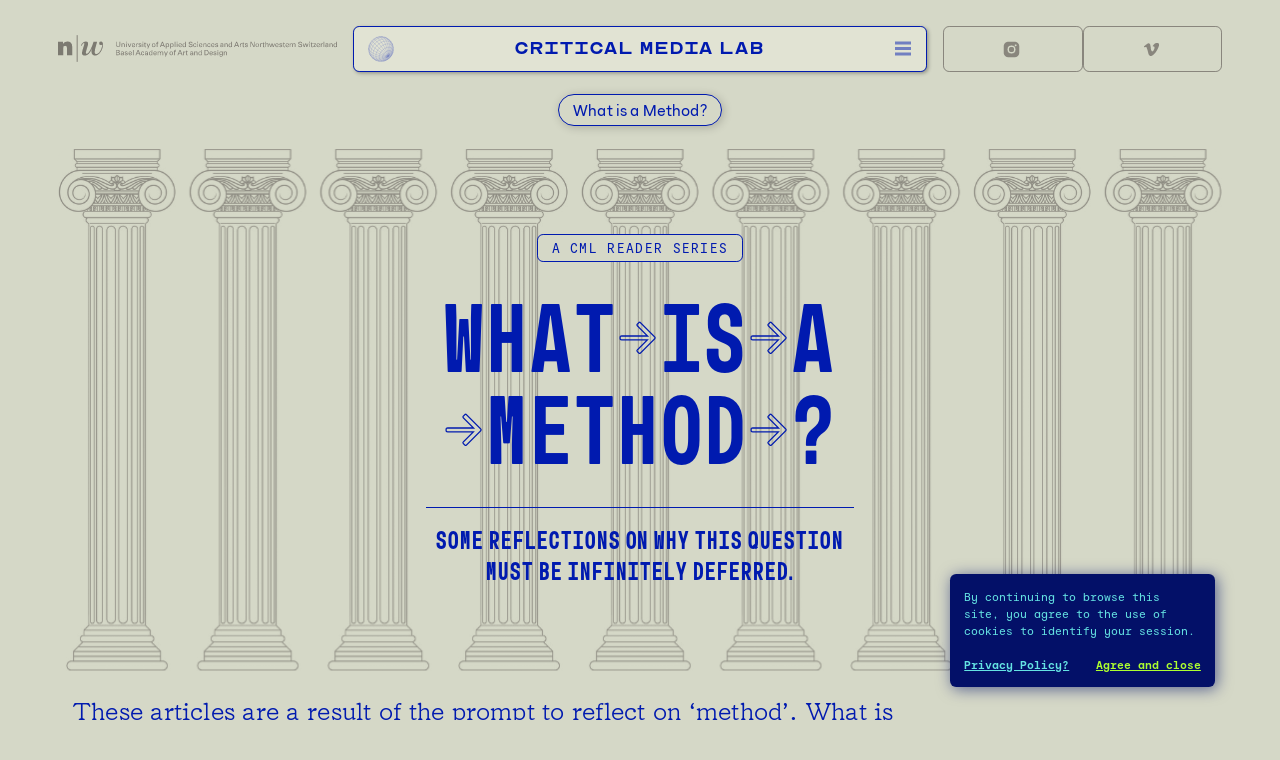

--- FILE ---
content_type: text/html; charset=UTF-8
request_url: https://criticalmedialab.ch/what-is-a-method/
body_size: 12046
content:
<!DOCTYPE html>
<!--

   •••••••••••••••••••••••••••••••••••••
 ••                                     ••
••     CCCCCCC   MM     MM  LL           ••
••    CC     CC  M M   M M  LL           ••
••    C          M  MMM  M  LL           ••
••    CC     CC  M       M  LL           ••
••     CCCCCCC   M       M  LLLLLLLLL    ••
 ••                                     ••
   •••••••••••••••••••••••••••••••••••••

            CRITICALMEDIALAB.CH

-->
<html>

<head>
	<meta charset="UTF-8">
	<meta name="viewport" content="width=device-width, initial-scale=1.0, maximum-scale=1.0" >
	
	<link rel="apple-touch-icon" sizes="180x180" href="https://criticalmedialab.ch/wp-content/themes/cml2020/img/favicon/v2/apple-touch-icon.png">
	<link rel="icon" type="image/png" sizes="32x32" href="https://criticalmedialab.ch/wp-content/themes/cml2020/img/favicon/v2/favicon-32x32.png">
	<link rel="icon" type="image/png" sizes="16x16" href="https://criticalmedialab.ch/wp-content/themes/cml2020/img/favicon/v2/favicon-16x16.png">
	<link rel="manifest" href="https://criticalmedialab.ch/wp-content/themes/cml2020/img/favicon/v2/site.webmanifest">
	<link rel="mask-icon" href="https://criticalmedialab.ch/wp-content/themes/cml2020/img/favicon/v2/safari-pinned-tab.svg" color="#5d534b">
	<link rel="shortcut icon" href="https://criticalmedialab.ch/wp-content/themes/cml2020/img/favicon/v2/favicon.ico">
	<meta name="apple-mobile-web-app-capable" content="yes">
	<meta name="apple-mobile-web-app-status-bar-style" content="black-translucent">
	<meta name="apple-mobile-web-app-title" content="CML">
	<meta name="application-name" content="CML">
	<meta name="msapplication-TileColor" content="#a6a195">
	<meta name="msapplication-config" content="https://criticalmedialab.ch/wp-content/themes/cml2020/img/favicon/v2/browserconfig.xml">
	<meta name="theme-color" content="#a6a195">

	<title>What is a Method? &#8211; Critical Media Lab</title>
<meta name='robots' content='max-image-preview:large' />
<link rel="alternate" type="application/rss+xml" title="Critical Media Lab &raquo; Feed" href="https://criticalmedialab.ch/feed/" />
<link rel="alternate" type="application/rss+xml" title="Critical Media Lab &raquo; Comments Feed" href="https://criticalmedialab.ch/comments/feed/" />
<link rel="alternate" title="oEmbed (JSON)" type="application/json+oembed" href="https://criticalmedialab.ch/wp-json/oembed/1.0/embed?url=https%3A%2F%2Fcriticalmedialab.ch%2Fwhat-is-a-method%2F" />
<link rel="alternate" title="oEmbed (XML)" type="text/xml+oembed" href="https://criticalmedialab.ch/wp-json/oembed/1.0/embed?url=https%3A%2F%2Fcriticalmedialab.ch%2Fwhat-is-a-method%2F&#038;format=xml" />
<style id='wp-img-auto-sizes-contain-inline-css' type='text/css'>
img:is([sizes=auto i],[sizes^="auto," i]){contain-intrinsic-size:3000px 1500px}
/*# sourceURL=wp-img-auto-sizes-contain-inline-css */
</style>
<style id='wp-block-library-inline-css' type='text/css'>
:root{--wp-block-synced-color:#7a00df;--wp-block-synced-color--rgb:122,0,223;--wp-bound-block-color:var(--wp-block-synced-color);--wp-editor-canvas-background:#ddd;--wp-admin-theme-color:#007cba;--wp-admin-theme-color--rgb:0,124,186;--wp-admin-theme-color-darker-10:#006ba1;--wp-admin-theme-color-darker-10--rgb:0,107,160.5;--wp-admin-theme-color-darker-20:#005a87;--wp-admin-theme-color-darker-20--rgb:0,90,135;--wp-admin-border-width-focus:2px}@media (min-resolution:192dpi){:root{--wp-admin-border-width-focus:1.5px}}.wp-element-button{cursor:pointer}:root .has-very-light-gray-background-color{background-color:#eee}:root .has-very-dark-gray-background-color{background-color:#313131}:root .has-very-light-gray-color{color:#eee}:root .has-very-dark-gray-color{color:#313131}:root .has-vivid-green-cyan-to-vivid-cyan-blue-gradient-background{background:linear-gradient(135deg,#00d084,#0693e3)}:root .has-purple-crush-gradient-background{background:linear-gradient(135deg,#34e2e4,#4721fb 50%,#ab1dfe)}:root .has-hazy-dawn-gradient-background{background:linear-gradient(135deg,#faaca8,#dad0ec)}:root .has-subdued-olive-gradient-background{background:linear-gradient(135deg,#fafae1,#67a671)}:root .has-atomic-cream-gradient-background{background:linear-gradient(135deg,#fdd79a,#004a59)}:root .has-nightshade-gradient-background{background:linear-gradient(135deg,#330968,#31cdcf)}:root .has-midnight-gradient-background{background:linear-gradient(135deg,#020381,#2874fc)}:root{--wp--preset--font-size--normal:16px;--wp--preset--font-size--huge:42px}.has-regular-font-size{font-size:1em}.has-larger-font-size{font-size:2.625em}.has-normal-font-size{font-size:var(--wp--preset--font-size--normal)}.has-huge-font-size{font-size:var(--wp--preset--font-size--huge)}.has-text-align-center{text-align:center}.has-text-align-left{text-align:left}.has-text-align-right{text-align:right}.has-fit-text{white-space:nowrap!important}#end-resizable-editor-section{display:none}.aligncenter{clear:both}.items-justified-left{justify-content:flex-start}.items-justified-center{justify-content:center}.items-justified-right{justify-content:flex-end}.items-justified-space-between{justify-content:space-between}.screen-reader-text{border:0;clip-path:inset(50%);height:1px;margin:-1px;overflow:hidden;padding:0;position:absolute;width:1px;word-wrap:normal!important}.screen-reader-text:focus{background-color:#ddd;clip-path:none;color:#444;display:block;font-size:1em;height:auto;left:5px;line-height:normal;padding:15px 23px 14px;text-decoration:none;top:5px;width:auto;z-index:100000}html :where(.has-border-color){border-style:solid}html :where([style*=border-top-color]){border-top-style:solid}html :where([style*=border-right-color]){border-right-style:solid}html :where([style*=border-bottom-color]){border-bottom-style:solid}html :where([style*=border-left-color]){border-left-style:solid}html :where([style*=border-width]){border-style:solid}html :where([style*=border-top-width]){border-top-style:solid}html :where([style*=border-right-width]){border-right-style:solid}html :where([style*=border-bottom-width]){border-bottom-style:solid}html :where([style*=border-left-width]){border-left-style:solid}html :where(img[class*=wp-image-]){height:auto;max-width:100%}:where(figure){margin:0 0 1em}html :where(.is-position-sticky){--wp-admin--admin-bar--position-offset:var(--wp-admin--admin-bar--height,0px)}@media screen and (max-width:600px){html :where(.is-position-sticky){--wp-admin--admin-bar--position-offset:0px}}

/*# sourceURL=wp-block-library-inline-css */
</style><style id='global-styles-inline-css' type='text/css'>
:root{--wp--preset--aspect-ratio--square: 1;--wp--preset--aspect-ratio--4-3: 4/3;--wp--preset--aspect-ratio--3-4: 3/4;--wp--preset--aspect-ratio--3-2: 3/2;--wp--preset--aspect-ratio--2-3: 2/3;--wp--preset--aspect-ratio--16-9: 16/9;--wp--preset--aspect-ratio--9-16: 9/16;--wp--preset--color--black: #000000;--wp--preset--color--cyan-bluish-gray: #abb8c3;--wp--preset--color--white: #ffffff;--wp--preset--color--pale-pink: #f78da7;--wp--preset--color--vivid-red: #cf2e2e;--wp--preset--color--luminous-vivid-orange: #ff6900;--wp--preset--color--luminous-vivid-amber: #fcb900;--wp--preset--color--light-green-cyan: #7bdcb5;--wp--preset--color--vivid-green-cyan: #00d084;--wp--preset--color--pale-cyan-blue: #8ed1fc;--wp--preset--color--vivid-cyan-blue: #0693e3;--wp--preset--color--vivid-purple: #9b51e0;--wp--preset--gradient--vivid-cyan-blue-to-vivid-purple: linear-gradient(135deg,rgb(6,147,227) 0%,rgb(155,81,224) 100%);--wp--preset--gradient--light-green-cyan-to-vivid-green-cyan: linear-gradient(135deg,rgb(122,220,180) 0%,rgb(0,208,130) 100%);--wp--preset--gradient--luminous-vivid-amber-to-luminous-vivid-orange: linear-gradient(135deg,rgb(252,185,0) 0%,rgb(255,105,0) 100%);--wp--preset--gradient--luminous-vivid-orange-to-vivid-red: linear-gradient(135deg,rgb(255,105,0) 0%,rgb(207,46,46) 100%);--wp--preset--gradient--very-light-gray-to-cyan-bluish-gray: linear-gradient(135deg,rgb(238,238,238) 0%,rgb(169,184,195) 100%);--wp--preset--gradient--cool-to-warm-spectrum: linear-gradient(135deg,rgb(74,234,220) 0%,rgb(151,120,209) 20%,rgb(207,42,186) 40%,rgb(238,44,130) 60%,rgb(251,105,98) 80%,rgb(254,248,76) 100%);--wp--preset--gradient--blush-light-purple: linear-gradient(135deg,rgb(255,206,236) 0%,rgb(152,150,240) 100%);--wp--preset--gradient--blush-bordeaux: linear-gradient(135deg,rgb(254,205,165) 0%,rgb(254,45,45) 50%,rgb(107,0,62) 100%);--wp--preset--gradient--luminous-dusk: linear-gradient(135deg,rgb(255,203,112) 0%,rgb(199,81,192) 50%,rgb(65,88,208) 100%);--wp--preset--gradient--pale-ocean: linear-gradient(135deg,rgb(255,245,203) 0%,rgb(182,227,212) 50%,rgb(51,167,181) 100%);--wp--preset--gradient--electric-grass: linear-gradient(135deg,rgb(202,248,128) 0%,rgb(113,206,126) 100%);--wp--preset--gradient--midnight: linear-gradient(135deg,rgb(2,3,129) 0%,rgb(40,116,252) 100%);--wp--preset--font-size--small: 13px;--wp--preset--font-size--medium: 20px;--wp--preset--font-size--large: 36px;--wp--preset--font-size--x-large: 42px;--wp--preset--spacing--20: 0.44rem;--wp--preset--spacing--30: 0.67rem;--wp--preset--spacing--40: 1rem;--wp--preset--spacing--50: 1.5rem;--wp--preset--spacing--60: 2.25rem;--wp--preset--spacing--70: 3.38rem;--wp--preset--spacing--80: 5.06rem;--wp--preset--shadow--natural: 6px 6px 9px rgba(0, 0, 0, 0.2);--wp--preset--shadow--deep: 12px 12px 50px rgba(0, 0, 0, 0.4);--wp--preset--shadow--sharp: 6px 6px 0px rgba(0, 0, 0, 0.2);--wp--preset--shadow--outlined: 6px 6px 0px -3px rgb(255, 255, 255), 6px 6px rgb(0, 0, 0);--wp--preset--shadow--crisp: 6px 6px 0px rgb(0, 0, 0);}:where(.is-layout-flex){gap: 0.5em;}:where(.is-layout-grid){gap: 0.5em;}body .is-layout-flex{display: flex;}.is-layout-flex{flex-wrap: wrap;align-items: center;}.is-layout-flex > :is(*, div){margin: 0;}body .is-layout-grid{display: grid;}.is-layout-grid > :is(*, div){margin: 0;}:where(.wp-block-columns.is-layout-flex){gap: 2em;}:where(.wp-block-columns.is-layout-grid){gap: 2em;}:where(.wp-block-post-template.is-layout-flex){gap: 1.25em;}:where(.wp-block-post-template.is-layout-grid){gap: 1.25em;}.has-black-color{color: var(--wp--preset--color--black) !important;}.has-cyan-bluish-gray-color{color: var(--wp--preset--color--cyan-bluish-gray) !important;}.has-white-color{color: var(--wp--preset--color--white) !important;}.has-pale-pink-color{color: var(--wp--preset--color--pale-pink) !important;}.has-vivid-red-color{color: var(--wp--preset--color--vivid-red) !important;}.has-luminous-vivid-orange-color{color: var(--wp--preset--color--luminous-vivid-orange) !important;}.has-luminous-vivid-amber-color{color: var(--wp--preset--color--luminous-vivid-amber) !important;}.has-light-green-cyan-color{color: var(--wp--preset--color--light-green-cyan) !important;}.has-vivid-green-cyan-color{color: var(--wp--preset--color--vivid-green-cyan) !important;}.has-pale-cyan-blue-color{color: var(--wp--preset--color--pale-cyan-blue) !important;}.has-vivid-cyan-blue-color{color: var(--wp--preset--color--vivid-cyan-blue) !important;}.has-vivid-purple-color{color: var(--wp--preset--color--vivid-purple) !important;}.has-black-background-color{background-color: var(--wp--preset--color--black) !important;}.has-cyan-bluish-gray-background-color{background-color: var(--wp--preset--color--cyan-bluish-gray) !important;}.has-white-background-color{background-color: var(--wp--preset--color--white) !important;}.has-pale-pink-background-color{background-color: var(--wp--preset--color--pale-pink) !important;}.has-vivid-red-background-color{background-color: var(--wp--preset--color--vivid-red) !important;}.has-luminous-vivid-orange-background-color{background-color: var(--wp--preset--color--luminous-vivid-orange) !important;}.has-luminous-vivid-amber-background-color{background-color: var(--wp--preset--color--luminous-vivid-amber) !important;}.has-light-green-cyan-background-color{background-color: var(--wp--preset--color--light-green-cyan) !important;}.has-vivid-green-cyan-background-color{background-color: var(--wp--preset--color--vivid-green-cyan) !important;}.has-pale-cyan-blue-background-color{background-color: var(--wp--preset--color--pale-cyan-blue) !important;}.has-vivid-cyan-blue-background-color{background-color: var(--wp--preset--color--vivid-cyan-blue) !important;}.has-vivid-purple-background-color{background-color: var(--wp--preset--color--vivid-purple) !important;}.has-black-border-color{border-color: var(--wp--preset--color--black) !important;}.has-cyan-bluish-gray-border-color{border-color: var(--wp--preset--color--cyan-bluish-gray) !important;}.has-white-border-color{border-color: var(--wp--preset--color--white) !important;}.has-pale-pink-border-color{border-color: var(--wp--preset--color--pale-pink) !important;}.has-vivid-red-border-color{border-color: var(--wp--preset--color--vivid-red) !important;}.has-luminous-vivid-orange-border-color{border-color: var(--wp--preset--color--luminous-vivid-orange) !important;}.has-luminous-vivid-amber-border-color{border-color: var(--wp--preset--color--luminous-vivid-amber) !important;}.has-light-green-cyan-border-color{border-color: var(--wp--preset--color--light-green-cyan) !important;}.has-vivid-green-cyan-border-color{border-color: var(--wp--preset--color--vivid-green-cyan) !important;}.has-pale-cyan-blue-border-color{border-color: var(--wp--preset--color--pale-cyan-blue) !important;}.has-vivid-cyan-blue-border-color{border-color: var(--wp--preset--color--vivid-cyan-blue) !important;}.has-vivid-purple-border-color{border-color: var(--wp--preset--color--vivid-purple) !important;}.has-vivid-cyan-blue-to-vivid-purple-gradient-background{background: var(--wp--preset--gradient--vivid-cyan-blue-to-vivid-purple) !important;}.has-light-green-cyan-to-vivid-green-cyan-gradient-background{background: var(--wp--preset--gradient--light-green-cyan-to-vivid-green-cyan) !important;}.has-luminous-vivid-amber-to-luminous-vivid-orange-gradient-background{background: var(--wp--preset--gradient--luminous-vivid-amber-to-luminous-vivid-orange) !important;}.has-luminous-vivid-orange-to-vivid-red-gradient-background{background: var(--wp--preset--gradient--luminous-vivid-orange-to-vivid-red) !important;}.has-very-light-gray-to-cyan-bluish-gray-gradient-background{background: var(--wp--preset--gradient--very-light-gray-to-cyan-bluish-gray) !important;}.has-cool-to-warm-spectrum-gradient-background{background: var(--wp--preset--gradient--cool-to-warm-spectrum) !important;}.has-blush-light-purple-gradient-background{background: var(--wp--preset--gradient--blush-light-purple) !important;}.has-blush-bordeaux-gradient-background{background: var(--wp--preset--gradient--blush-bordeaux) !important;}.has-luminous-dusk-gradient-background{background: var(--wp--preset--gradient--luminous-dusk) !important;}.has-pale-ocean-gradient-background{background: var(--wp--preset--gradient--pale-ocean) !important;}.has-electric-grass-gradient-background{background: var(--wp--preset--gradient--electric-grass) !important;}.has-midnight-gradient-background{background: var(--wp--preset--gradient--midnight) !important;}.has-small-font-size{font-size: var(--wp--preset--font-size--small) !important;}.has-medium-font-size{font-size: var(--wp--preset--font-size--medium) !important;}.has-large-font-size{font-size: var(--wp--preset--font-size--large) !important;}.has-x-large-font-size{font-size: var(--wp--preset--font-size--x-large) !important;}
/*# sourceURL=global-styles-inline-css */
</style>

<style id='classic-theme-styles-inline-css' type='text/css'>
/*! This file is auto-generated */
.wp-block-button__link{color:#fff;background-color:#32373c;border-radius:9999px;box-shadow:none;text-decoration:none;padding:calc(.667em + 2px) calc(1.333em + 2px);font-size:1.125em}.wp-block-file__button{background:#32373c;color:#fff;text-decoration:none}
/*# sourceURL=/wp-includes/css/classic-themes.min.css */
</style>
<link rel='stylesheet' id='style-css' href='https://criticalmedialab.ch/wp-content/themes/cml2020/style.css?ver=6.9' type='text/css' media='all' />
<link rel='stylesheet' id='reset-css' href='https://criticalmedialab.ch/wp-content/themes/cml2020/css/reset.css?ver=14.0' type='text/css' media='all' />
<link rel='stylesheet' id='cml-fonts-css' href='https://criticalmedialab.ch/wp-content/themes/cml2020/css/cml-fonts.css?ver=14.0' type='text/css' media='all' />
<link rel='stylesheet' id='cml-core-css' href='https://criticalmedialab.ch/wp-content/themes/cml2020/css/cml-core.css?ver=14.0' type='text/css' media='all' />
<link rel='stylesheet' id='cml-responsive-css' href='https://criticalmedialab.ch/wp-content/themes/cml2020/css/cml-responsive.css?ver=14.0' type='text/css' media='all' />
<link rel='stylesheet' id='flickity-css' href='https://criticalmedialab.ch/wp-content/themes/cml2020/css/flickity.min.css?ver=6.9' type='text/css' media='all' />
<script type="text/javascript" src="https://criticalmedialab.ch/wp-includes/js/jquery/jquery.min.js?ver=3.7.1" id="jquery-core-js"></script>
<script type="text/javascript" src="https://criticalmedialab.ch/wp-includes/js/jquery/jquery-migrate.min.js?ver=3.4.1" id="jquery-migrate-js"></script>
<script type="text/javascript" src="https://criticalmedialab.ch/wp-content/themes/cml2020/js/cml-code.js?ver=7.5" id="cml-code-js"></script>
<script type="text/javascript" src="https://criticalmedialab.ch/wp-content/themes/cml2020/js/packery.pkgd.min.js?ver=6.9" id="jquery-packery-js"></script>
<script type="text/javascript" src="https://criticalmedialab.ch/wp-content/themes/cml2020/js/flickity.pkgd.min.js?ver=6.9" id="jquery-flickity-js"></script>
<link rel="https://api.w.org/" href="https://criticalmedialab.ch/wp-json/" /><link rel="alternate" title="JSON" type="application/json" href="https://criticalmedialab.ch/wp-json/wp/v2/pages/684" /><link rel="EditURI" type="application/rsd+xml" title="RSD" href="https://criticalmedialab.ch/xmlrpc.php?rsd" />
<meta name="generator" content="WordPress 6.9" />
<link rel="canonical" href="https://criticalmedialab.ch/what-is-a-method/" />
<link rel='shortlink' href='https://criticalmedialab.ch/?p=684' />
</head>
	

<body class="wp-singular page-template-default page page-id-684 page-parent wp-theme-cml2020 page-what-is-a-method" style="--color-primary:#001aaf;--color-bg:#d5d8c7;">
	
		
	<div id="flasher"></div>
	
	<div class="cookie-wrapper">
		<div class="cookie-notice">
			<div class="cookie-message">By continuing to browse this site, you agree to the use of cookies to identify your session.</div>
			<div class="cookie-actions">
				<a href="https://criticalmedialab.ch/privacy-policy/" class="cookie-more">Privacy Policy?</a><br>
				<a href="" class="cookie-close">Agree and close</a>
			</div>
		</div>
	</div>
	
<div class="body-wrapper"><!-- BODY WRAPPER -->
	
	<header id="site-header">
		
		<div class="title-bar">
			<div class="fhnw-logo">
				<a href="https://www.fhnw.ch/en/about-fhnw/schools/academy-of-art-and-design/institute-experimental-design-and-media-cultures" target="_blank"></a>
			</div>
			<div class="cml-bar">
				<div class="cml-bar-overlay"></div>
				<div class="home-icon">
										<a href="https://criticalmedialab.ch">
						<div class="icon-globe">
	<div class="cml-scroll-bg"></div>
	<div class="globe"></div>
	<!--<div class="cml-scroll-shadow"></div>-->
	<div class="cml-scroll"></div>
</div>					</a>
									</div>
				<div class="cml-title">Critical Media Lab</div>
				<form role="search" method="get" class="search-form" action="https://criticalmedialab.ch/">
    <input type="search" class="search-field" placeholder="Menu / Search" value="" name="s" title="Search" autocomplete="off" autocorrect="off" autocapitalize="off" spellcheck="false" />
   <input type="submit" class="search-submit"
        value="" />
</form>			</div>
			<div class="social-icons">
				<ul id="menu-social" class="menu"><li id="menu-item-773" class="instagram menu-item menu-item-type-custom menu-item-object-custom menu-item-773"><a target="_blank" href="https://www.instagram.com/hgkbasel_criticalmedialab/"><div class="icon">I</div></a></li>
<li id="menu-item-775" class="vimeo menu-item menu-item-type-custom menu-item-object-custom menu-item-775"><a target="_blank" href="https://vimeo.com/ixdm"><div class="icon">V</div></a></li>
</ul>			</div>
		</div>
		
			
	</header><!-- #site-header -->
	
	<div class="quick-bar">
	<div class="quick-bar-bg"></div>
	<div class="quick-bar-bg-dither"></div>
	<div class="quick-bar-content">
		<div class="menu-wrapper">
			<ul id="menu-main" class="menu primary-menu"><li id="menu-item-781" class="menu-item menu-item-type-post_type menu-item-object-page menu-item-781"><a href="https://criticalmedialab.ch/about/">About</a></li>
<li id="menu-item-782" class="menu-item menu-item-type-post_type menu-item-object-page menu-item-782"><a href="https://criticalmedialab.ch/projects/">Projects</a></li>
<li id="menu-item-2409" class="menu-item menu-item-type-post_type menu-item-object-page menu-item-2409"><a href="https://criticalmedialab.ch/study/">Study</a></li>
<li id="menu-item-783" class="menu-item menu-item-type-post_type menu-item-object-page menu-item-783"><a href="https://criticalmedialab.ch/people/">People</a></li>
</ul>			
			<ul id="menu-quick-bar" class="menu secondary-menu"><li id="menu-item-7912" class="menu-item-index menu-item menu-item-type-custom menu-item-object-custom menu-item-home menu-item-7912"><a href="https://criticalmedialab.ch/">Index</a></li>
<li id="menu-item-2441" class="menu-item-current menu-item menu-item-type-custom menu-item-object-custom menu-item-home menu-item-2441"><a href="https://criticalmedialab.ch/#current">Current</a></li>
<li id="menu-item-788" class="menu-item-agenda menu-item menu-item-type-post_type menu-item-object-page menu-item-788"><a href="https://criticalmedialab.ch/agenda/">Agenda</a></li>
<li id="menu-item-790" class="menu-item-colloquium menu-item menu-item-type-post_type menu-item-object-page menu-item-790"><a href="https://criticalmedialab.ch/colloquium/">Colloquium</a></li>
</ul>			
			<div class="menu-title">Current Projects</div>
			<ul class="menu projects-menu">
				<li style="--color-primary:#444439;--color-secondary:#e6d0d8;--color-bg:#dbe0e7;--color-aside:#57244d;--color-aside-bg:#eec483;"><a href="https://criticalmedialab.ch/projects/infrastructural-rehearsals/">Infrastructural Rehearsals</a></li><li style="--color-primary:#681c1e;--color-secondary:#eceae5;--color-bg:#edc292;--color-aside:#4f250f;--color-aside-bg:#e19843;"><a href="https://criticalmedialab.ch/projects/feral-hacking-for-climate-regeneration/">Feral Hacking for Climate Regeneration</a></li><li style="--color-primary:#bcbbdf;--color-secondary:#0916e8;--color-bg:#650e45;--color-aside:#650e45;--color-aside-bg:#bcbbdf;"><a href="https://criticalmedialab.ch/projects/queerness-as-gap/">Queerness as Gap</a></li><li style="--color-primary:#315137;--color-secondary:#d3e8e1;--color-bg:#d6cf91;--color-aside:#cce8e3;--color-aside-bg:#556b91;"><a href="https://criticalmedialab.ch/projects/islands-of-conviviality/">Islands of Conviviality</a></li><li style="--color-primary:#67331b;--color-secondary:#c4c8a6;--color-bg:#c2b780;--color-aside:#bfc363;--color-aside-bg:#67331b;"><a href="https://criticalmedialab.ch/projects/anthropocene-labs/">Anthropocene Labs</a></li><li style="--color-primary:#35384b;--color-secondary:#b8f7a8;--color-bg:#abc2b4;--color-aside:#49175c;--color-aside-bg:#d1c5d2;"><a href="https://criticalmedialab.ch/projects/climate-cosmograms/">Climate Cosmograms</a></li><li style="--color-primary:#801578;--color-secondary:#c8f0e9;--color-bg:#e6e7db;--color-aside:#0a8f04;--color-aside-bg:#e3ff61;"><a href="https://criticalmedialab.ch/projects/sharing-knowledge-in-the-arts/">Sharing Knowledge in the Arts</a></li><li style="--color-primary:#247681;--color-secondary:#dff4a6;--color-bg:#d8eced;--color-aside:#dff4a6;--color-aside-bg:#325249;"><a href="https://criticalmedialab.ch/projects/critical-fairness/">Critical FAIRness</a></li><li style="--color-primary:#f503fe;--color-secondary:#fcf2ff;--color-bg:#eaefea;--color-aside:#03ff07;--color-aside-bg:#5e593a;"><a href="https://criticalmedialab.ch/projects/regenerative-energy-communities/">Regenerative Energy Communities</a></li><li style="--color-primary:#811a87;--color-secondary:#ffe6d2;--color-bg:#e4d8de;--color-aside:#fac9ee;--color-aside-bg:#9675ae;"><a href="https://criticalmedialab.ch/projects/head-in-the-cloud/">Head in the Cloud</a></li><li style="--color-primary:#004f37;--color-secondary:#e5f2de;--color-bg:#86f475;--color-aside:#004f37;--color-aside-bg:#e9f495;"><a href="https://criticalmedialab.ch/projects/critical-publishing/">Critical Publishing</a></li><li style="--color-primary:#ca4636;--color-secondary:#f9edef;--color-bg:#efede7;--color-aside:#ca4636;--color-aside-bg:#210202;"><a href="https://criticalmedialab.ch/projects/teaching-the-radical-catalogue/">Teaching the Radical Catalogue</a></li><li style="--color-primary:#365655;--color-secondary:#ffecc8;--color-bg:#f1f0cc;--color-aside:#294240;--color-aside-bg:#ffea77;"><a href="https://criticalmedialab.ch/projects/the-rewrite/">The Rewrite</a></li><li style="--color-primary:#49017d;--color-secondary:#f5f5dc;--color-bg:#fcd858;--color-aside:#49017d;--color-aside-bg:#fe8e00;"><a href="https://criticalmedialab.ch/projects/governing-through-design/">Governing through Design</a></li>			</ul>
			
					</div>
	</div>
</div>	
	

<div class="float-bar">
	<div class="float-content">

		<div class="section-related">

			<div class="float-label type-title">What is a Method?</div>
		</div>

	</div>
</div>



<main>
	<div class="content-wrapper">
		<div class="page-title">
			<div class="title-bg"></div>
			<div class="title-text">
				<div class="pre-title">A CML READER SERIES</div>
				<h1>What<em>→</em>is<em>→</em>a<br><em>→</em>Method<em>→</em>?</h1>
				<div class="byline">Some reflections on why this question must be infinitely deferred.</div>
			</div>
		</div>
		<div class="page-content">
			<p><!--

<div class="layout-column column-size-8 intro">
This "issue" aims to present and discuss phenomena related to method. From the implicit understanding of a set of methods implicit to literature reviews and project bibliographies; to inventories and inventions of methods for the sake of creating bold labels and strategies; to economies, networks and spaces of methods—<em>What is a Method?</em> explores the performativity of (un)making method as it is practiced where the very concept of method is put to the test.
</div>

--></p>
<div class="layout-column column-size-8 intro">
These articles are a result of the prompt to reflect on ‘method’. What is method? When is it called upon? And how is method performed and/or performs research and researcher?</p>
<p>In 2020, we initiated an internal publishing workshop for CML researchers to present work-in-progress and have it collectively re-written. These contributions do not aim to present any final outcome, rather do they act as conversation pieces.
</p></div>
<p><!--


<div class="layout-column column-size-4">


<h4>Editorial</h4>


</div>




<div class="layout-column column-size-8">
Methods are part of researchers’ daily business – they come to haunt us via catalogues of established academic techniques, disciplinary codes of conduct, research infrastructures, and the rigid funding frameworks of foundations, trusts, and national funding bodies. “Resources come hand in hand with entrenched logics and modes of practice; at the same time, cross-pollinations of artistic or practice-based research, design and academic research have contributed to the rising significance of “innovative”, “destabilizing”, or simply “distinct” methods, which we are, again and again, called upon to “brand”, adhering to the processes of valuation and re-valuation that the gradual financialization of higher education and the art world have wrought.

What counts as a method is always already determined by one or more methodical review processes that address and engage the esoteric musings of the academy as well as the seemingly distant, political rhetorics of necessity. At the same time, research processes seem to infinitely escape processes of evaluation and measures taken to gauge success. The challenge of adhering to method is hence often one of “methodologizing”, of theoretically deliberating and stabilizing methods by reifying what you have(n’t) done. Such a process is entirely “useful” in the sense that the adoption of methods legitimates and objectifies the work of researchers and educators and yet it often seems to hinder the labor that studying and researching could usefully be.

That is, to the same extent that methods are central to our modes of investigation, their use is recurringly and methodically obscured. The replicability crisis in psychology, for instance, shows that extensive method appendixes do not guarantee experimentally sound research if experiments themselves are not scrutinized and re-iterated. Neuroscientists Simone Kühn and Elisa Filevich, for instance, determined in the debriefing of an experiment that what they had elicited by providing their volunteers with free choice was not “free will” but the exact opposite. According to reports of participants’ experience after the experiment, they felt most free when they did not have to make a decision in the first place.

Such nuances of experimental practice are often lost if all eyes rest on method. In other words, if the blind spots of experimental designs remain implicit and untouched, a “valid” method might indeed perpetuate the blind spot instead of augmenting the experiment. “To state it as baldly as possible: attempts to make networks methods seem intimate and thus safe put us at risk. Attempts to cover over the constant exchange of information that is the network method make us more vulnerable” (Chun, Friedland 2015, 8; replacements by the authors). This applies to the sciences as well as to the domains of art and design.

What, then, does a method provide? Maybe this is the wrong question to ask. Sarah Ahmed’s question-qua-book title – “What’s the use?” – resonates since it troubles the concept of usefulness itself. “We tend to associate the useful with the charmless and unadomed,” Ahmed writes with reference to Rita Felski’s seminal history of the term; but despite the inherent hints at bluntness, practicality and efficiency, the word use “radiates with potential” (2019, 5). Using can also mean: to activate, to engage, to impress – thus, the “magical and mundane can belong in the same horizon; use can be plodding and capacious at the same time” (ibid. 6).

What if we wrestle with the usefulness of methods instead of objecting to their use? Julia Bee, Jennifer Eickelmann and Katrin Köppert (2020) observe that attempts at solidifying and establishing methods draw attention and bear witness to power relations that elude the frameworks of “procedural legitimization” characteristic of the academy. All too often, the methods are tools of institutionalization, walling off messy backends instead of opening discipline itself up to scrutiny.

Engaging with the fantasies of sovereignty inherent to methodologies can be a productive way of unsettling sovereignty itself. When Michael Asher tore down the wall between gallery space and office in the 1960s he did not only show that there was more to art than display, but subjected the infrastructure of the gallery to the critics’ scrutiny. Similarly, Laurence Rassel has reminded us of the usefulness of reflection and documentation of research, as a tool enabling “esoteric” parties to engage, re-use and misuse; annotations, modifications, and tactical reiterations have the potential to shift and change the contexts of use over time.

In fact, the more one thinks about methods, their use must seem timely and unsettling rather than conservative and stabilizing. “One reason to invent the social method is to propose an alternative strategy to the conventional forms of critique: the tired act of raising once again, in writing and in increasingly marginalised academic publications, a warning about the social method. It would be to stop for once the relentless interrogation of the social method, the torturing of this incorrigible creature, in favour of putting critique instead on a kind of watch-list”, Chris Kelty could have written in a book that was concerned with method rather than with “Inventing the social” (2018, 288; replacements by the authors). That is to say that the uses of the term social and attendant models of socialization are not entirely unrelated to the politics of method.

We are writing these lines at a time when a virus has selectively suspended the world’s industriousness. At the same time, the current pandemic is forcefully reminding us that being able to retreat and rest is an enormous privilege. As we hid in our homes, rushing to fill the perceived void with responses and webinars, others were tasked with being out in the streets, serving us, saving lives. The murder of George Floyd by members of the Minneapolis police department transformed enforced restlessness into unrest. Considered a viral disturbance by some, many experience it as the long overdue, cathartic unsettling of the power geographies and chronopolitics that have been programmed into our infrastructures (Massey 1994 &amp; Sharma 2014).

The rapid succession of rest and unrest provided technologically perpetuated injustices with rare visibility and urgency in North American and European cities. It emphasizes the racialized designs that undergird societies of the global North - inventive mergers of social theory, economic rationalities, political strategies and engineering practices, driven by the reification of methods and the transformation of epistemologies into prescriptive ontologies through the methodological projects of social scientists, economists, life scientists, computer scientists, etc. If “the social” is conceived as a dangerously contagious process, said understanding can ultimately be traced to the process of modeling and the methods used; in similar ways, “the love of the same” (Chun 2020) that social media perpetuates has been inspired and perpetuated by the methodical research of mid-century social scientists.

Scrutinizing the politics of methods will not remedy the havoc that the actions of our extended, culturalized “We” have wrought - it is simply a way of acknowledging that the infrastructures, protocols, and scripts that support our lives as researchers are inextricably entwined with those that support injustices that are currently culminating throughout the world. Engaging with the territoriality and chronopolitics inherent to methods may help expose the methodically suggested commensurability of very different, situated experiences (Gunaratnam &amp; Hamilton 2017).

Through the use of methods, Celia Lury (2020) states, some futures can be closed down and others can be opened up. We believe that unsettling and queering methods can contribute to a different understanding of usefulness and - in the longer run - a reimagination of the contexts where usefulness has so far been defined. To misquote Sarah Ahmed, once again, the use of methods “can be understood as generative precisely given it involves friction; when bodies methods do not fit seamlessly into space, things happen… Queer use can be offered as an ethics of finitude, an appreciation of the wrinkle or the scratch, expressions of time on the surfaces of bodies methods and things, loving what does not, and will not, last” (Ahmed 2019, p. 224 &amp; 226; replacements by the authors).

The question: What is a method? can thus only ever be an invitation to defer. It emphasizes experimental practice, deviance and excess or: study, not critique” (Kolb 2018, 202). Such a use of methods is inspired by Fred Moten’s comparison between the act of writing a method and a child’s play with objects, in which these are given names, roles and characteristics which can change abruptly during the course of the game. Writing Method may be treated as a form of improvisation, speculative at base, that aims at the creation of new worlds. As with children’s games, this requires simply a box that we can use together, fishing out objects whose roles and rules we can provisionally define — and then change.

We asked the contributors to this open-ended “issue” to refrain from trying to formulate an answer to the question: what is a method? Instead, we invited them to engage with the(ir) use(fulness) of methods. This issue is an attempt to tackle the politics of methods through the “process of problematization” (Lury 2020) and it is compiled in hoping that it contributes to the growing body of “contingent tactics for continual, careful, collective, and always partial reinscriptions of a cultural–technical situation in which we all find ourselves” (Philip, Irani and Dourish 2012, 5).

<em>The Editorial Collective</em>
</div>


--></p>
<div class="layout-column column-size-4">
<h4>Contributions</h4>
</div>
<div class="layout-column column-size-8">
<div class="article-list">
<div class="article">
<div class="article-title"><a href="https://criticalmedialab.ch/what-is-a-method/doing-research/">DOING Research</a></div>
<div class="article-author">Flavia Caviezel</div>
</div>
<div class="divider">Coming soon</div>
<div class="article preview">
<div class="article-title">Speculative Investment</div>
<div class="article-author">Jonas Kellermeyer</div>
</div>
<div class="article preview">
<div class="article-title">12 Articulations on Method &amp; Technologies</div>
<div class="article-author">Shintaro Miyazaki</div>
</div>
<div class="article preview">
<div class="article-title">More or Less? A Journal</div>
<div class="article-author">Selena Savič</div>
</div>
<div class="article preview">
<div class="article-title">The Method of the Space</div>
<div class="article-author">Moritz Greiner-Petter</div>
</div>
</div>
</div>
		</div>
	</div>
</main>

	<footer id="site-footer">
		<div class="footer-top footer-row">
			<div class="footer-column">
				<div class="footer-signet"></div>
			</div>
			<div class="footer-column footer-column-wide">
				<div class="footer-title"><a href="https://criticalmedialab.ch">Critical Media Lab</a></div>
			</div>
			<div class="footer-column">
				<div class="footer-filler"></div>
			</div>
		</div>
		<div class="footer-middle footer-row">
			<div class="footer-column footer-column-contact">
				<p>University of Applied Sciences and Arts Northwestern Switzerland (FHNW)</p>
<p>Basel Academy of Art and Design</p>
<p>Institute Experimental Design and Media Cultures (IXDM)</p>
<p>Freilager-Platz 1<br />
CH-4142 Basel</p>
<p><a href="https://criticalmedialab.ch/imprint/">Contact &amp; Access</a></p>
			</div>
			<div class="footer-column footer-column-description footer-column-wide">				
					
					<p>The <em>Critical Media Lab Basel</em> (CML) is an idea, a set of activities and a community of students & researchers working at the intersections of design, media, arts & technology. It is a space of possibility where a plurality of processes, practices, and resistances are channeled towards collective projects.</p>
								
				<ul id="menu-footer-main" class="menu"><li id="menu-item-786" class="menu-item menu-item-type-post_type menu-item-object-page menu-item-786"><a href="https://criticalmedialab.ch/about/">About</a></li>
<li id="menu-item-785" class="menu-item menu-item-type-post_type menu-item-object-page menu-item-785"><a href="https://criticalmedialab.ch/projects/">Projects</a></li>
<li id="menu-item-2408" class="menu-item menu-item-type-post_type menu-item-object-page menu-item-2408"><a href="https://criticalmedialab.ch/study/">Study</a></li>
<li id="menu-item-784" class="menu-item menu-item-type-post_type menu-item-object-page menu-item-784"><a href="https://criticalmedialab.ch/people/">People</a></li>
</ul>			</div>
			<div class="footer-column footer-column-up">
				<a class="up-arrow" href="#">
					<div class="arrow"></div>
				</a>
			</div>
		</div>
		<div class="footer-bottom footer-row">
			<div class="footer-column footer-column-wide">
				<div class="footer-button"><a href="https://www.fhnw.ch/en/about-fhnw/schools/academy-of-art-and-design/institute-experimental-design-and-media-cultures" target="_blank">www.fhnw.ch</a></div>
				<div class="footer-button"><a href="https://criticalmedialab.ch/imprint">Imprint</a></div>
				<div class="footer-button"><a href="https://criticalmedialab.ch/privacy-policy">Privacy Policy?</a></div>
				<div class="menu-social-footer">
					<div class="menu-title">Elsewhere</div>
					<ul id="menu-footer-social" class="menu"><li id="menu-item-776" class="menu-item menu-item-type-custom menu-item-object-custom menu-item-776"><a target="_blank" href="https://www.instagram.com/hgkbasel_criticalmedialab/">Instagram</a></li>
<li id="menu-item-778" class="menu-item menu-item-type-custom menu-item-object-custom menu-item-778"><a target="_blank" href="https://vimeo.com/ixdm">Vimeo</a></li>
</ul>				</div>
			</div>
		</div>
	</footer><!-- #site-footer -->

	<script type="speculationrules">
{"prefetch":[{"source":"document","where":{"and":[{"href_matches":"/*"},{"not":{"href_matches":["/wp-*.php","/wp-admin/*","/wp-content/uploads/*","/wp-content/*","/wp-content/plugins/*","/wp-content/themes/cml2020/*","/*\\?(.+)"]}},{"not":{"selector_matches":"a[rel~=\"nofollow\"]"}},{"not":{"selector_matches":".no-prefetch, .no-prefetch a"}}]},"eagerness":"conservative"}]}
</script>
<script type="text/javascript" src="https://criticalmedialab.ch/wp-includes/js/imagesloaded.min.js?ver=5.0.0" id="imagesloaded-js"></script>


	</div> <!-- END BODY WRAPPER -->
	</body>
</html>

--- FILE ---
content_type: text/css
request_url: https://criticalmedialab.ch/wp-content/themes/cml2020/style.css?ver=6.9
body_size: 213
content:
/*
Theme Name: CML 2020
Text Domain: cml
Author: Moritz Greiner-Petter
Description: Critical Media Lab Basel
Version: 1.0.0
*/

/*
Main styles are in /css folder
...core.css: main styles
...fonts.css: font declarations
...responsive.css: mobile styles
...reset.css: CSS Reset
*/

--- FILE ---
content_type: text/css
request_url: https://criticalmedialab.ch/wp-content/themes/cml2020/css/cml-core.css?ver=14.0
body_size: 27623
content:
@charset "UTF-8";

/*###########################################*/
/* VARIABLES */
/*###########################################*/
:root {
	/* Dimensions */
	--border-radius-main: 0.4rem;
	--border-radius-main-inset: 0.2rem;
	--border-radius-label: 0.2rem;
	--border-radius-project-label: 10rem;
	--border-radius-image: 0.4rem;
	--border-radius-title: calc(2 * var(--border-radius-main));/*1.6rem;*/
	--border-radius-content: calc(2 * var(--border-radius-main));
	--border-radius-post-panel: 0.6rem;
    --border-radius-project-list: 0.4rem;
	
	--border-width: 0.085vw; /*1px 0.075vw*/
	--text-stroke-width: 0.1vw; /*1.5px;*/
	--text-stroke-width-small: 0.075vw;
	--grid-line-width: 0.075vw;
	
	/* outer padding */
	--padding-main: 4vw;
	--padding-main-x: 4vw;
	--padding-main-x: 4.5vw;
	--padding-main-y: 2vw;
	
	/* inside content areas */
	--padding-panel: 0.9rem;
	--padding-panel-large: 3vw;
	--padding-post-panel: 1.25rem;
	
	--padding-title: 2rem;
	
	--padding-content: 2rem;
	--padding-inset: 0.2rem;
    --padding-image: 0.4rem;
	
	/* between content boxes */
	--margin-grid: 1rem;
	
	--cml-bar-height: 3rem;
	--menu-button-height: 2.1rem;
	--label-height: 2.1rem;
	
	--float-bar-height: 3rem;
	--sticky-top-float: var(--margin-grid);
	--sticky-top-title: calc(var(--margin-grid) + var(--float-bar-height) + var(--margin-grid));
	
	--screen-height: calc(100vh - 2 * var(--padding-main-y) - var(--cml-bar-height) - var(--margin-grid));
	--page-title-height: calc(0.86 * var(--screen-height));
	
	/*max height for fixed title panels */
	/*(100% - cml bar - float bar - spacings) */
	--fill-height: calc(100vh - 2 * var(--padding-main-y) - var(--float-bar-height) - var(--cml-bar-height) - 2 * var(--margin-grid));
	/*(100% - float bar sticky - spacings) */
	--fill-height-max: calc(100vh - var(--padding-main-y) - var(--float-bar-height) - var(--margin-grid) - var(--sticky-top-float));
	
	/* Colors */
	--color-bg: #A6A195;
	--color-bg-transparent: rgba(166,161,149,0.00);
	--color-bg-default: #A6A195;
	
	--color-text: #222; /**/
	--color-text-default: #222; /**/
	--color-index-dark: rgba(93,83,75,1.00);
	--color-index-highlight: lightgoldenrodyellow;
	--color-current-highlight: greenyellow;
	--color-featured-highlight: greenyellow;
	--color-primary: var(--color-index-dark);
	
	/* neutral color overlays (top bar elements etc.) */
	--color-neutral-default: rgba(73,66,64,0.9);
	--color-neutral: var(--color-neutral-default);
	--color-neutral-light: rgba(164,164,156,0.9);
	--color-meta-bg: rgba(0,0,0,0.065);
	
	--color-cml-title: rgba(73,66,64,0.9);
	--color-search-highlight: blue;
	--color-search-bg: paleturquoise;
	
	--color-agenda-bg: rgba(231,215,112,1.00);
	--color-agenda-primary: darkslategray;
	--color-agenda-meta: rgb(128,120,45);
	--color-agenda-internal: var(--color-index-dark);
	--color-agenda-today: rgb(26, 83, 217);
	
	/* adapted to fit index-dark on homepage */
	--color-footer-main: var(--color-neutral); /*rgba(73,66,64,1.00); to match index-dark */
	--color-footer-light: rgba(164,164,156,1.00); /**/
	--color-fhnw: #FAE64F; /**/
	
	--color-secondary: var(--color-bg);
	--color-aside: var(--color-neutral);
	--color-aside-bg: var(--color-bg);
	
	--color-post-default-primary: var(--color-index-dark);
	--color-post-default-bg: rgba(215,209,188,1.00);
	--color-post-default-secondary: rgba(255,255,240,0.5); /* light overlay, roughly match cml-bar */
	--color-post-default-aside: var(--color-index-dark);
	--color-post-default-aside-bg: rgba(215,209,188,1.00);
	
	--color-page-default-primary: var(--color-index-dark);
	--color-page-default-bg: var(--color-bg-default);
	--color-page-default-secondary: rgba(215,209,188,1.00);
	--color-page-default-aside: var(--color-neutral);
	--color-page-default-aside-bg: var(--color-bg); /* set in .page to take actual color-bg */
	
	--shadow-buttons: 0.1rem 0.1rem 0.25rem rgba(0,0,0,0.3);
	--shadow-images: 0.1rem 0.1rem 0.25rem rgba(0,0,0,0.3);
	
	--shadow-float: 0.1rem 0.1rem 0.6rem rgba(0,0,0,0.2);
	--shadow-content: 0rem 0rem 0.5rem rgba(0,0,0,0.2);
	
	/* Fonts & Font Settings */
	--font-sans: 'Armin Soft', sans-serif;
	--font-serif: 'Custer', 'Custer Plus', serif;
	--font-weight-serif: 400;
	
	--font-meta: 'Moderat Mono', monospace;
	--font-labels: 'Armin Soft', monospace;
	--font-meta-date: 'Compagnon Hand', monospace; /**/
	
	--font-cindie: 'Cindie 2 O', sans-serif;
	--font-cindie-narrow: 'Cindie 2 H', sans-serif;
	--cindie-center-offset: 0em; /**/
	
	--font-shift: 'Shift', serif;
	--font-dossier: 'Dossier', monospace;
	
	--font-features-sans: "ss04", "ss08";
	--font-features-meta: "ss02";
	
	--shift-word-spacing: 0.1em;
	--shift-letter-spacing: 0.01em;
	
	/* Grids and Columns */
	--col-width-1: calc((100% - 11 * var(--margin-grid)) / 12);
	--col-width-2: calc(2 * (100% - 11 * var(--margin-grid)) / 12 + var(--margin-grid));
	--col-width-3: calc(3 * (100% - 11 * var(--margin-grid)) / 12 + 2 * var(--margin-grid));
	--col-width-4: calc(4 * (100% - 11 * var(--margin-grid)) / 12 + 3 * var(--margin-grid));
	--col-width-5: calc(5 * (100% - 11 * var(--margin-grid)) / 12 + 4 * var(--margin-grid));
	--col-width-6: calc(6 * (100% - 11 * var(--margin-grid)) / 12 + 5 * var(--margin-grid));
	--col-width-7: calc(7 * (100% - 11 * var(--margin-grid)) / 12 + 6 * var(--margin-grid));
	--col-width-8: calc(8 * (100% - 11 * var(--margin-grid)) / 12 + 7 * var(--margin-grid));
	--col-width-9: calc(9 * (100% - 11 * var(--margin-grid)) / 12 + 8 * var(--margin-grid));
	--col-width-10: calc(10 * (100% - 11 * var(--margin-grid)) / 12 + 9 * var(--margin-grid));
	--col-width-11: calc(11 * (100% - 11 * var(--margin-grid)) / 12 + 10 * var(--margin-grid));
	--col-width-12: 100%;
	
	--offset-width-1: calc(var(--col-width-1) + var(--margin-grid));
	--offset-width-2: calc(var(--col-width-2) + var(--margin-grid));
	--offset-width-3: calc(var(--col-width-3) + var(--margin-grid));
	--offset-width-4: calc(var(--col-width-4) + var(--margin-grid));
	--offset-width-5: calc(var(--col-width-5) + var(--margin-grid));
	--offset-width-6: calc(var(--col-width-6) + var(--margin-grid));
	--offset-width-7: calc(var(--col-width-7) + var(--margin-grid));
	--offset-width-8: calc(var(--col-width-8) + var(--margin-grid));
	
	/* Timings */
	--time-hover: 0.15s;
}

html {
	width: 100%;
	padding: 0;
	margin: 0;
	/* Base font-size, commonly 16px, use 62.5% to scale down to 10 px*/
	/*font-size: 3vw;
	font-size: 100%;*/
	font-size: 1.2vw;
    scroll-behavior: smooth;
}

body {
	position: relative; /* for quick-bar */
	width: 100%;
	min-height: 100vh;
	padding: 0;
	margin: 0;
	background-color: var(--color-bg);
	color: var(--color-primary);
}

.body-wrapper {
	/*background-color: var(--color-bg);*/
}

/*
body::-webkit-scrollbar {
  width: 11px;
}
body {
  scrollbar-color: var(--color-neutral) var(--color-bg);
}
body::-webkit-scrollbar-track {
  background: var(--color-bg);
}
body::-webkit-scrollbar-thumb {
  background-color: var(--color-neutral);
}
*/

body a {
	color: inherit;
}
body em, body i {
	font-style: italic;
}
body strong, body b {
	font-weight: bold;
}
body.dark-bg {
	--color-neutral: var(--color-neutral-light);
}
body.resize {
	/**/
}

/* Mark hidden posts visible in admin view */
.is-hidden {
	outline: 0px solid red;
	outline-offset: -1px;
	position: relative;
}
.is-hidden:after {
	content: "\20";
	position: absolute;
	background: red;
	left: 0.3rem;
	top: 0.3rem;
	border-radius: 1rem;
	color: white;
	box-shadow: 0 0 0.3rem red;
	font-size: 1rem;
	height: 1rem;
	width: 1rem;
}

main {
	width: 100%;
	padding: 0 var(--padding-main-x);
	margin-top: var(--padding-main-y);
	margin-top: 0;
	margin-bottom: var(--padding-main-y);
	min-height: var(--screen-height);
	color: var(--color-primary);
}
.home main {
	min-height: 0;
}
.single main { /**/
	padding-bottom: 8rem;
}

/*###########################################*/
/* DEFAULT STYLES */
/*###########################################*/
main p {
	margin-bottom: 1em;
}
main p:last-child {
	margin-bottom: 0;
}
main .content-wrapper a, main p a {
	font-weight: 500;
	color: inherit;
	text-decoration: underline;
	
	overflow-wrap: break-word;
	word-wrap: break-word;
	-ms-word-break: break-all;
	word-break: break-all;
	word-break: break-word;
}
main .content-wrapper strong a {
	font-weight: inherit;	
}
main .content-wrapper a:hover, main p a:hover {
	text-decoration: none;
}

main .content-wrapper pre {
	white-space: pre-wrap;
}

main .content-wrapper ol {
	list-style-type: none;
	counter-reset: item;
	margin-bottom: 1em;
}
main .content-wrapper ol li {
	margin-bottom: 0.5em;
	margin-left: 1.5em;
}
main .content-wrapper ol li:before { 
	content: counter(item) ". ";
	counter-increment: item;
	width: 1.5em;
	margin-left: -1.5em;
	display: inline-block;
}

main .content-wrapper ul {
	margin-bottom: 1em;
	padding-left: 0;
	padding-right: 3em;
}
main .content-wrapper .span-4 ul {
    padding-right: 0;
}
main .content-wrapper ul li {
	margin-bottom: 0.5em;
	font-size: 85%;
	padding-left: 1.75em;
	letter-spacing: 0.03em;
}
main .content-wrapper ul li:before {
	content: "\20";
	display: inline-block;
	width: 1em;
	height: 1em;
	background-color: currentColor;
	-webkit-mask-image: url("../img/icon-star-8.svg");
	-webkit-mask-size: contain;
	-webkit-mask-position: center;
	-webkit-mask-repeat: no-repeat;
	mask-image: url("../img/icon-star-8.svg");
	mask-size: contain;
	mask-position: center;
	mask-repeat: no-repeat;
	margin-right: 0.75em;
	margin-left: -1.75em;
	position: absolute;
	margin-top: 0.18em;
} 
main .content-wrapper ul li a {
	overflow-wrap: break-word;
  	word-wrap: break-word;
	-ms-word-break: break-all;
	word-break: break-all;
	word-break: break-word;
}
main .content-wrapper ol:last-child,
main .content-wrapper ul:last-child {
	margin-bottom: 0;
}
main .content-wrapper ol li:last-child,
main .content-wrapper ul li:last-child {
	margin-bottom: 0;
}
/* Sans large */
main .content-wrapper h3 {
	font-family: var(--font-sans);
	font-feature-settings: var(--font-features-sans);
	font-size: 2.5rem;
	font-weight: 500;
	line-height: 1.2;
	margin-bottom: 1rem;
}
/* Sans large outline */
main .content-wrapper h4 {
	font-family: var(--font-sans);
	font-feature-settings: var(--font-features-sans);
	font-size: 2.5rem;
	font-weight: 400;
	line-height: 1.2;
	margin-bottom: 1rem;
	-webkit-text-stroke: var(--text-stroke-width-small) currentColor;
	-webkit-text-fill-color: transparent;
	text-stroke: var(--text-stroke-width-small) currentColor;
	text-fill-color: transparent;
}
main .content-wrapper h3 + h4,
main .content-wrapper h4 + h4,
main .content-wrapper h4 + h3 {
    margin-top: -1rem;
}
/* Cindie uppercase, top border */
main .content-wrapper h5 {
	font-family: var(--font-cindie);
	/*font-size: 90%;*/
	font-size: 0.9rem;
	font-weight: normal;
	text-transform: uppercase;
	letter-spacing: 0.08em;
	line-height: 1.3;
	margin-bottom: 1em;
	margin-top: 1.5em;
	/*max-width: 80%;*/
	width: 100%;
	/*padding-right: 20%;*/
	padding-top: 0.85em;
	border-top: var(--border-width) solid currentColor;
}
main .content-wrapper h5:first-child {
	border-top: none;
	padding-top: 0;
	margin-top: 0;
}
main .content-wrapper h5 + h5 {
	margin-top: -0.15em;
}
/* Sans bold text size */
main .content-wrapper h6 {
	font-weight: bold;
	margin-bottom: 0.3em;
	/**/
	font-family: var(--font-sans);
	font-feature-settings: var(--font-features-sans);
}
main .content-wrapper h6 + h5 {
	margin-top: 0.55em;
}

main img {
	max-width: 100%;
	height: auto;
	line-height: 1;
}
main video {
	max-width: 100%;
	height: auto;
	line-height: 1;
	transform: translateZ(0);
	border-radius: var(--border-radius-image);
}

/**/
/*.label {
	font-family: var(--font-labels);
	text-transform: uppercase;
	letter-spacing: 0.15em;
	padding: 0.75em 1.0em 0.65em 1.15em;
	font-size: 65%;
	border-radius: var(--border-radius-main);
	background-color: transparent;
	border: var(--border-width) solid #000;
}*/

/*###########################################*/
/* LAYOUT COLUMNS & BLOCKS */
.content-wrapper {
	width: 100%;
	position: relative;
	z-index: 1;
}
.content-wrapper .column-section {
	width: 100%;
	display: grid;
	grid-template-columns: repeat(12, 1fr);
	gap: var(--margin-grid);
	align-items: start;
	
	/* for nested sections in columns */
	background: none;
	border: none;
	border-radius: 0;
	padding: 0;
	box-shadow: none;
}
.single-post .content-wrapper .column-section {
	align-items: stretch; /* for title column on single posts to float until bottom */
}
/*.page .content-wrapper .column-section > .layout-column {
	position: sticky;
	top: calc(var(--sticky-top-title) + 1rem);
}*/

.content-wrapper .column-section.stretch {
    align-items: stretch;
}
.content-wrapper .column-section.stretch .layout-column > div {
    height: 100%;   
}

.column-section .layout-column {
	
}
.layout-column.span-1 {
	grid-column-end: span 1;
}
.layout-column.span-2 {
	grid-column-end: span 2;
}
.layout-column.span-3 {
	grid-column-end: span 3;
}
.layout-column.span-4 {
	grid-column-end: span 4;
}
.layout-column.span-5 {
	grid-column-end: span 5;
}
.layout-column.span-6 {
	grid-column-end: span 6;
}
.layout-column.span-7 {
	grid-column-end: span 7;
}
.layout-column.span-8 {
	grid-column-end: span 8;
}
.layout-column.span-9 {
	grid-column-end: span 9;
}
.layout-column.span-10 {
	grid-column-end: span 10;
}
.layout-column.span-11 {
	grid-column-end: span 11;
}
.layout-column.span-12 {
	grid-column-end: span 12;
}

/* CHECK (where these are used) */
main .layout-block {
	margin-bottom: 1em;
}
main .layout-block:last-child {
	margin-bottom: 0;
}
main .layout-columns {
	width: 100%;
	display: flex;
	flex-direction: row;
	flex-wrap: nowrap;
	justify-content: space-between;
}
main .layout-columns > div {
	flex-basis: 0;
	flex-grow: 1;
}
main .layout-columns > div:not(:last-child) {
	margin-right: var(--margin-grid);
}

/*###########################################*/
/* CONTENT PANEL STYLES */
/* Colors and styles are ordered to allow combination overrides */

/* Default style */
.layout-column > div {
	--color-content-primary: var(--color-primary);
	--color-content-bg: var(--color-secondary);
	background-color: var(--color-content-bg);
	color: var(--color-content-primary);
	padding: var(--padding-content);
	border-radius: var(--border-radius-content);
	border: var(--border-width) solid currentColor;
	box-shadow: var(--shadow-content);
	margin-bottom: var(--margin-grid);
    scroll-margin: var(--margin-grid);
	
	font-family: var(--font-serif);
	font-size: 1.1rem;
	line-height: 1.5;
}
/* for nested column sections in columns */
.layout-column > div:last-child {
	margin-bottom: 0;
}

/* For irregular panel sizes within column */
.layout-column > div.span-3 { width: var(--col-width-3); }
.layout-column > div.span-4 { width: var(--col-width-4); }
.layout-column > div.span-5 { width: var(--col-width-5); }
.layout-column > div.span-6 { width: var(--col-width-6); }
.layout-column > div.span-7 { width: var(--col-width-7); }
.layout-column > div.span-8 { width: var(--col-width-8); }
.layout-column > div.span-9 { width: var(--col-width-9); }

/* Default style for side columns = style-aside */
.aside > div {
	--color-content-primary: var(--color-aside);
	--color-content-bg: var(--color-aside-bg);
	font-family: var(--font-sans);
	font-feature-settings: var(--font-features-sans);
	font-size: 1rem;
	letter-spacing: 0.01em;
	line-height: 1.5;
}

/* Explicit default style to overwrite column styles */
.layout-column > .style-default {
	--color-content-primary: var(--color-primary);
	--color-content-bg: var(--color-secondary);
	font-family: var(--font-serif);
	font-size: 1.1rem;
	line-height: 1.5;
}

/* Style like sidebar (aside colors and smaller sans) */
.layout-column > .style-aside {
	--color-content-primary: var(--color-aside);
	--color-content-bg: var(--color-aside-bg);
	font-family: var(--font-sans);
	font-feature-settings: var(--font-features-sans);
	font-size: 1rem;
	letter-spacing: 0.01em;
	line-height: 1.5;
}
/* Color like sidebar */
.layout-column > .color-aside {
	--color-content-primary: var(--color-aside);
	--color-content-bg: var(--color-aside-bg);
}
/* Color like default but with page bg color */
.layout-column > .color-bg {
	--color-content-primary: var(--color-primary);
	--color-content-bg: var(--color-bg);
}
/* Color inverted: default */
.layout-column > .color-inverted {
	--color-content-primary: var(--color-secondary);
	--color-content-bg: var(--color-primary);
}
/* Color inverted: aside */
.layout-column > .color-aside.color-inverted {
	--color-content-primary: var(--color-aside-bg);
	--color-content-bg: var(--color-aside);
}
/* Style with inset shadow */
.layout-column > .style-inset {
	box-shadow: var(--shadow-content) inset;
}
/* Style flat, no shadow, no border, flat color, no side paddings */
.layout-column > .style-flat {
	--color-content-primary: var(--color-primary);
	--color-content-bg: var(--color-bg);
	box-shadow: 0rem 0rem 0.5rem 0.5rem var(--color-bg); /* for flat blocks floating over other content */
	border: none;
	padding-top: calc(0.5 * var(--padding-content));
	padding-bottom: calc(0.5 * var(--padding-content));
}
.layout-column > .style-cover {
    padding: var(--padding-image);
}
.layout-column > .style-flat.style-cover {
    padding: 0;
}
/* Color neutral text */
.layout-column > .color-neutral {
	--color-content-primary: var(--color-neutral);
}
/* Style for centered text */
.layout-column .style-centered,
.layout-column .font-centered,
.layout-column .centered {
	text-align: center;
}

/* Font like sidebar (smaller sans) */
.layout-column .font-aside {
	font-family: var(--font-sans);
	font-feature-settings: var(--font-features-sans);
	font-size: 1rem;
	letter-spacing: 0.01em;
	line-height: 1.5;
}
/* Font sans */
.layout-column .font-sans {
		
}
/* Font meta */
.layout-column .font-meta {
	font-family: var(--font-meta);
	font-feature-settings: var(--font-features-meta);
	font-size: 0.9rem;
}
.layout-column .font-meta a {
	font-weight: normal;
}
.layout-column .font-meta em {
	font-style: normal;
}

.layout-column .label {
	font-family: var(--font-meta);
	font-feature-settings: var(--font-features-meta);
	font-size: 0.9rem;
	border-radius: var(--border-radius-main);
	padding: 0.3em 0.6em;
	vertical-align: baseline;
	margin-right: 0.2em;
	border: var(--border-width) solid currentColor;
}
.layout-column .label.filled,
.layout-column .label.inverted {
	border-color: var(--color-content-primary);
	background-color: var(--color-content-primary);
	color: var(--color-content-bg);
}
* + .label {
	margin-left: 0.3em;
}
/*block label */
.layout-column div.label {
	margin: 0;
	margin-bottom: 1rem;
	width: fit-content;
}
:is(.style-centered, .font-centered, .centered) div.label {
	margin-inline: auto;
}

.layout-column p.closer {
    margin-bottom: 0.5em;
}

/* Font small */
/* Made global to also work on people pages */
.layout-column .font-small,
.layout-column .small,
.layout-column small,
.font-small,
small {
	font-size: 85%;	
}

/* Font caption style */
/* Made global to also work on people pages */
.layout-column .font-caption,
.font-caption {
	font-family: var(--font-meta);
	font-feature-settings: var(--font-features-meta);
	font-size: 0.6rem;
	line-height: 1.4;
	font-weight: normal;
	font-style: normal;
}
.layout-column .centered .font-caption {
	margin-inline: auto;
}

.layout-column > div > *:last-child {
	margin-bottom: 0;
}

/* CONTENT IMAGE STYLES */
/* Content Panel: Image (Deprecated) */
.layout-column > .panel-image,
.layout-column > .style-image {
	padding: var(--padding-image);
}

.layout-column figure {
    --padding-figure: calc(-1 * var(--padding-content) + var(--padding-image));
    margin-inline: var(--padding-figure);
    margin-bottom: 1em;
}
.layout-column figure:first-child {
    margin-top: var(--padding-figure);
}
.layout-column figure:last-child {
    margin-bottom: var(--padding-figure);
}
.layout-column figcaption {
    margin-top: 0.5rem;
	font-family: var(--font-meta);
	font-feature-settings: var(--font-features-meta);
	font-size: 0.6rem;
	line-height: 1.3;
	padding-left: 0.25rem;
	padding-bottom: 0.1rem;
}
.layout-column figcaption:before {
	content: "\25CF\20";
}
.layout-column figure + figure {
    margin-top: calc(-1em + var(--padding-image));
}

.layout-column .style-flat figure {
    --padding-figure: calc(-1 * var(--padding-content));
}
.layout-column .style-flat figure:first-child {
    margin-top: calc(-0.5 * var(--padding-content));
}
.layout-column .style-flat figure:last-child {
    margin-bottom: calc(-0.5 * var(--padding-content));
}

.layout-column figure.inset {
    --padding-figure: 0px;
    margin-top: 0;
}

/* span-classes will be 100% on mobile */
.layout-column figure:is(.span-3, .size-3) { width: calc(3 * 100% / 12 - var(--padding-figure)); }
.layout-column figure:is(.span-4, .size-4) { width: calc(4 * 100% / 12 - var(--padding-figure)); }
.layout-column figure:is(.span-5, .size-5) { width: calc(5 * 100% / 12 - var(--padding-figure)); }
.layout-column figure:is(.span-6, .size-6) { width: calc(6 * 100% / 12 - var(--padding-figure)); }
.layout-column figure:is(.span-7, .size-7) { width: calc(7 * 100% / 12 - var(--padding-figure)); }
.layout-column figure:is(.span-8, .size-8) { width: calc(8 * 100% / 12 - var(--padding-figure)); }
.layout-column figure:is(.span-9, .size-9) { width: calc(9 * 100% / 12 - var(--padding-figure)); }

.layout-column img {
	display: block;
	border-radius: var(--border-radius-image);
}
.layout-column img:is(.span-3, .size-3) { width: calc(3 * 100% / 12); }
.layout-column img:is(.span-4, .size-4) { width: calc(4 * 100% / 12); }
.layout-column img:is(.span-5, .size-5) { width: calc(5 * 100% / 12); }
.layout-column img:is(.span-6, .size-6) { width: calc(6 * 100% / 12); }
.layout-column img:is(.span-7, .size-7) { width: calc(7 * 100% / 12); }
.layout-column img:is(.span-8, .size-8) { width: calc(8 * 100% / 12); }
.layout-column img:is(.span-9, .size-9) { width: calc(9 * 100% / 12); }

figure.shadow img {
    box-shadow: var(--shadow-images);
}

figure.color-multiply img {
    mix-blend-mode: multiply;
}
figure.color-screen img {
    mix-blend-mode: screen;
}
figure.color-lighten img {
    mix-blend-mode: lighten;
}
figure.color-overlay img {
    mix-blend-mode: overlay;
}
figure.color-difference img {
    mix-blend-mode: difference;
}

.layout-column figure.bio {
    width: var(--col-width-4);
    display: block;
    --padding-figure: 0px;
    margin-bottom: 0.5em;
    
    & img {
        width: 100%;
        aspect-ratio: 1 / 1;
        object-fit: cover;
        object-position: center;
        border-radius: 10rem;
        box-shadow: var(--shadow-images);
    }
    
    & figcaption {
        opacity: 0.5;
    }
    
    & + figure.bio {
        margin-top: 0;
    }
}

.layout-column iframe {
	border-radius: var(--border-radius-image);
}

.layout-column .flex {
    display: flex;
    gap: var(--margin-grid);
    align-items: flex-start;
    
    &.grow > * {
        flex-basis: 0;
        flex-grow: 1;
    }
}

/*.layout-column > div:last-child {
	margin-bottom: 0;
}*/

/* List of logos, optionally with links */
.layout-elem-logos {
	display: flex;
	gap: 0.75rem;
}
.layout-elem-logos img {
	height: 3rem;
	width: auto;
	mix-blend-mode: multiply;
	opacity: 0.5;
	will-change: opacity;
	transition: opacity var(--time-hover);
	border-radius: 0;
}
.layout-elem-logos a {
	text-decoration: none;
}
.layout-elem-logos a:hover img {
	opacity: 1.0;
}

/*###########################################*/
/* HEADER */
/*###########################################*/
header {
	width: 100%;
	padding: var(--padding-main-y) var(--padding-main-x) var(--margin-grid) var(--padding-main-x);
	display: flex;
	flex-direction: column;
	justify-content: flex-start;
}
.home header {
	height: 100vh;
	padding: var(--padding-main-y) var(--padding-main-x) var(--padding-main-y) var(--padding-main-x);
	/*height: calc(100vh - var(--padding-panel));*/
}
/*********************************************/
/* TITLE BAR */
.title-bar {
	display: flex;
	flex-direction: row;
	flex-wrap: nowrap;
	justify-content: space-between;
	align-items: center;
	align-items: stretch;
	flex-grow: 0;
	position: relative;
	z-index: 1001;
}
/*********************************************/
/* QUICK BAR */
.quick-bar {
	position: absolute;
	/*z-index: 998;*/
	top: 0;
	left: 0; /*calc(var(--padding-main-x) * 0.5);*/
	right: 0; /*calc(var(--padding-main-x) * 0.5);*/
	height: 60vw; /* roughly based on overlay gradient */
	display: block;
	pointer-events: none;
}
.quick-bar.show {
	pointer-events: auto;
}
.quick-bar-bg {
	position: absolute;
	top:0;
	left: 0;
	right: 0;
	bottom: 0;
	z-index: 999;
	background-color: orangered;
	mix-blend-mode: difference;
	background: radial-gradient(circle 55vw at center var(--cml-bar-height), white 60%, rgba(255,255,255,0));
	opacity: 0;
	transition: opacity 0.5s;
	will-change: opacity;
}
.quick-bar-bg-dither {
	position: absolute;
	top:0;
	left: 0;
	right: 0;
	bottom: 0;
	z-index: 999;
	background-color: var(--color-bg-default);
	background: radial-gradient(circle 55vw at center var(--cml-bar-height), var(--color-bg-default) 60%, var(--color-bg-transparent));
	opacity: 0.95;
	opacity: 0;
	transition: opacity 0.5s;
	will-change: opacity;
}
.quick-bar-content {
	position: absolute;
	top:0;
	left: 0;
	right: 0;
	bottom: 0;
	z-index: 1000;
	padding-top: calc(var(--padding-main-y) + var(--cml-bar-height) + var(--margin-grid) + 0.5rem);
	padding-bottom: var(--padding-main-y);
	padding-left: var(--padding-main-x);
	padding-right: var(--padding-main-x);
	display: none;
}
.quick-bar.show .quick-bar-bg {
	opacity: 1.0;
}
.quick-bar.show .quick-bar-bg-dither {
	opacity: 0.95;
}
/*.quick-bar.show .quick-bar-content {
	opacity: 1.0;
	display: block;
}*/
.quick-bar-content .menu-wrapper {
	width: var(--col-width-8);
	margin: 0 auto;
}
.quick-bar-content .menu {
	font-family: var(--font-sans);
}
.quick-bar-content .menu li {
	pointer-events: auto;
}
.quick-bar-content .primary-menu {
	width: 100%;
	display: flex;
	flex-direction: row;
	flex-wrap: nowrap;
	justify-content: center;
	margin-bottom: var(--margin-grid);
	margin-left: auto;
	margin-right: auto;
	gap: var(--margin-grid);
}
.quick-bar-content .primary-menu li {
	flex-grow: 1;
	flex-basis: 0;
	height: var(--menu-button-height);
}
.quick-bar-content .primary-menu li a {
	background-color: var(--color-bg-default);
	background-color: #CBCBBC;
	color: var(--color-index-dark);
	border: var(--border-width) solid var(--color-index-dark);
	text-decoration: none;
	border-radius: var(--border-radius-main);
	display: flex;
	justify-content: flex-start;
	align-items: center;
	width: 100%;
	height: 100%;
	padding: 0 var(--padding-panel);
	text-transform: uppercase;
	letter-spacing: 0.1em;
	box-shadow: var(--shadow-buttons);
	transition: all var(--time-hover);
	line-height: 1;
}
.quick-bar-content .primary-menu li a:hover {
	background-color:  #cfcfbc;
	color: var(--color-index-dark);
	
	background-color: var(--color-index-dark);
	color: #CBCBBC;
}

.quick-bar-content .secondary-menu {
	width: 100%;
	width: calc(100% + var(--margin-grid));
	display: flex;
	flex-direction: row;
	flex-wrap: wrap;
	justify-content: flex-start;
	justify-content: center;
	margin-bottom: var(--margin-grid);
	padding-left: var(--margin-grid);
	padding-left: 0;
}
.quick-bar-content .secondary-menu li {
	height: var(--menu-button-height);
	margin-right: var(--margin-grid);
	margin-bottom: var(--margin-grid);
	--color-bg: var(--color-bg-default);
	--color-primary: var(--color-index-highlight);
}
.quick-bar-content .secondary-menu li a {
	color: #000;
	text-decoration: none;
	border-radius: var(--border-radius-main);
	border: var(--border-width) solid #000;
	display: flex;
	justify-content: center;
	align-items: center;
	height: 100%;
	padding: 0 var(--padding-panel);
	font-weight: 400;
	transition: color var(--time-hover), background-color var(--time-hover);
	background-color: var(--color-bg);
	border-color: var(--color-primary);
	color: var(--color-primary);
	box-shadow: var(--shadow-buttons);
	line-height: 1;
	text-transform: uppercase;
	letter-spacing: 0.1em;
	/*font-size: 0.85rem; */
}

.quick-bar-content .secondary-menu li a:hover {
	color: var(--color-bg);
	background-color: var(--color-primary);
}

.quick-bar-content .secondary-menu li.menu-item-index a:before {
	content: "";
    width: 1.35em;
    background-color: currentcolor;
    height: 1.35em;
    margin-right: 0.35em;
    margin-left: -0.35em;
    mask-image: url("../img/icon-globe2.svg");
    mask-size: contain;
    mask-position: center;
    mask-repeat: no-repeat;
}
body.home .quick-bar-content .secondary-menu li.menu-item-index {
    display: none;
}

.quick-bar-content .secondary-menu li.menu-item-current a {
	/*background-image: url("../img/beach01_bw.gif");
	background-size: cover;
	background-blend-mode: multiply;*/
	--color-primary: var(--color-current-highlight);
	--color-bg: var(--color-bg-default);
}
.quick-bar-content .secondary-menu li.menu-item-current a:hover {
	/*color: var(--color-primary);*/
}
.quick-bar-content .secondary-menu li.menu-item-agenda {
	--color-bg: var(--color-agenda-bg);
	--color-primary: var(--color-agenda-primary);
}
.quick-bar-content .secondary-menu li.menu-item-colloquium {
	--color-primary: #f0b6c0;
	--color-bg: #422855;
}
.quick-bar-content .secondary-menu li.menu-item-method {
	--color-bg: #D5E3AB;
	--color-primary: #00F;
}

.quick-bar-content .menu-title {
	width: 100%;
	text-align: center;
	font-family: var(--font-cindie), var(--font-sans);
	text-transform: uppercase;
	letter-spacing: 0.1em;
	padding-left: 0.1em;
	color: var(--color-index-dark);
	margin-bottom: var(--margin-grid);
}
.quick-bar-content .projects-menu {
	width: 100%;
	display: flex;
	flex-direction: row;
	flex-wrap: wrap;
	gap: 0.5rem;
	justify-content: center;
	--color-bg: #D7D6CC;
	--color-primary: black;
	/*padding-left: 0.5rem;*/
}
.quick-bar-content .projects-menu li {
	flex-grow: 0;
}
.quick-bar-content .projects-menu li a {
	text-decoration: none;
	border-radius: var(--border-radius-main);
	display: flex;
	justify-content: center;
	align-items: center;
	color: var(--color-primary);
	background-color: var(--color-bg);
	padding: 0.6em 0.9em;
	border: var(--border-width) solid var(--color-bg);
	transition: all var(--time-hover);
	text-transform: uppercase;
	letter-spacing: 0.07em;
	font-weight: 400;
	font-family: var(--font-meta);
	font-feature-settings: var(--font-features-meta);
	font-size: 0.7rem;
	box-shadow: var(--shadow-buttons);
}
.quick-bar-content .projects-menu li a:before {
	content: "\20";
	width: 1em;
	height: 1em;
	margin-right: 0.5em;
	border-radius: 1em;
	border: var(--border-width) solid var(--color-primary);
	transition: background-color var(--time-hover);
}
.quick-bar-content .projects-menu li a:hover {
	border-color: var(--color-primary);
}
.quick-bar-content .projects-menu li a:hover:before {
	background-color: var(--color-primary);
}

/*********************************************/
/* FHNW LOGO */
.title-bar .fhnw-logo {
	/*cursor: pointer;*/
	width: var(--col-width-3);
}
.title-bar .fhnw-logo a {
	display: block;
	width: 100%;
	height: 100%;
	-webkit-mask-image: url("../img/FHNW_HGK_EN.svg");
	-webkit-mask-position: center;
	-webkit-mask-repeat: no-repeat;
	-webkit-mask-size: contain;
	mask-image: url("../img/FHNW_HGK_EN.svg");
	mask-position: center;
	mask-repeat: no-repeat;
	mask-size: contain;
	background-color: var(--color-neutral);
	transition: opacity var(--time-hover);
	opacity: 0.7;
}
.title-bar .fhnw-logo a:hover {
	opacity: 1.0;
	
}
/*********************************************/
/* CML MAIN BAR */
.title-bar .cml-bar {
	width: var(--col-width-6);
	background-color: var(--color-bg);
	border-radius: var(--border-radius-main);
	display: flex;
	flex-direction: row;
	flex-wrap: nowrap;
	justify-content: flex-start;
	align-items: center;
	height: var(--cml-bar-height);
	padding: 0 var(--padding-panel);
	position: relative;
	transition: background-color var(--time-hover), border-color 0.3s;
	overflow: hidden;
	box-shadow: var(--shadow-buttons);
	
	border: var(--border-width) solid var(--color-primary); /**/
}
.title-bar .cml-bar .cml-bar-overlay {
	position: absolute;
	left: 0;
	top: 0;
	right: 0;
	bottom: 0;
	border-radius: var(--border-radius-main);
	background-color: #CBCBBC;
	mix-blend-mode: soft-light;
}
.title-bar .cml-bar .cml-title {
	flex-grow: 1;
	padding-right: 3rem;
	text-align: center;
	font-family: var(--font-cindie);
	font-size: 100%;
	text-transform: uppercase;
	letter-spacing: 0.12em;
	transition: opacity var(--time-hover);
	position: relative;
	color: var(--color-primary);
}
@keyframes cml-title-pulse {
	0% { opacity: 1.0; }
	100% { opacity: 0.3; }
}
.title-bar .cml-bar .home-icon {
	width: 3rem;
	height: 1.75rem;
	flex-grow: 0;
	flex-shrink: 0;
}
.title-bar .cml-bar .home-icon .icon-globe {
	--icon-globe-width: 1.75rem;
	--icon-globe-bleed: 0.1rem; /* 0.05 * width */
	position: relative;
	width: var(--icon-globe-width);
	height: var(--icon-globe-width);
}
.title-bar .cml-bar .home-icon .icon-globe .globe {
	position: absolute;
	left: var(--icon-globe-bleed);
	top: var(--icon-globe-bleed);
	right: var(--icon-globe-bleed);
	bottom: var(--icon-globe-bleed);
	left: 0;
	top: 0;
	right: 0;
	bottom: 0;
	background-color: var(--color-primary);
	opacity: 0.5;
	-webkit-mask-image: url("../img/icon-globe2.svg");
	-webkit-mask-position: center;
	-webkit-mask-repeat: no-repeat;
	-webkit-mask-size: contain;
	mask-image: url("../img/icon-globe2.svg");
	mask-position: center;
	mask-repeat: no-repeat;
	mask-size: contain;
	transition: background-color 0.3s, transform 0.3s, opacity 0.3s;
}
.search-focus .cml-bar .home-icon .icon-globe .globe {
	background-color: rgba(0,0,0,0.3);
	opacity: 1.0;
}
.title-bar .cml-bar .home-icon .icon-globe .cml-scroll {
	position: absolute;
	width: 100%;
	height: 100%;
	background-image: url("../img/cml-logo-ani01.gif");
	background-size: contain;
	background-repeat: no-repeat;
	background-position: center;
	transition: opacity 0.6s;
	opacity: 0;
}
.title-bar .cml-bar .home-icon .icon-globe .cml-scroll-bg {
	position: absolute;
	width: 100%;
	height: 100%;
	background-image: url("../img/cml-logo-ani-mirror02.gif");
	background-size: contain;
	background-repeat: no-repeat;
	background-position: center;
	transition: opacity 0.6s;
	opacity: 0;
}
.title-bar .cml-bar .home-icon a:hover .icon-globe .globe {
	transform: scale(0.9);
	opacity: 1.0;
}
.title-bar .cml-bar .home-icon a:hover .icon-globe .cml-scroll {
	opacity:1.0;
}
.title-bar .cml-bar .home-icon a:hover .icon-globe .cml-scroll-bg {
	opacity:1.0;
}
/*********************************************/
/* CML MAIN BAR > SEARCH */
.title-bar .cml-bar form {
	position: absolute;
	left: 3rem;
	right: 0;
	top: 0;
	bottom: 0;
	padding: 0 var(--padding-panel);
	display: flex;
	flex-direction: row;
	justify-content: flex-end;
	align-items: center;
}
.title-bar .cml-bar form input {
	border: none;
}
.title-bar .cml-bar form .search-field {
	width: 100%;
	flex-grow: 1;
	height: 100%;
	text-align: center;
	font-family: var(--font-cindie);
	text-transform: uppercase;
	font-size: 1rem;
	letter-spacing: 0.12em;
	padding-left: 0.12em;
	line-height: 1;
	background: transparent;
	color: var(--color-search-highlight);
	opacity: 0;
	transition: opacity var(--time-hover);
}
.title-bar .cml-bar form .search-field::placeholder {
	font-family: var(--font-cindie);
	text-transform: uppercase;
	font-size: 1rem;
	letter-spacing: 0.12em;
	color: var(--color-primary);
	opacity: 0.5;
	transition: opacity var(--time-hover);
}
.title-bar .cml-bar form .search-field:focus::placeholder {
	color: rgba(0,0,0,0.3);
	opacity: 0.5;
}
[type="search"]::-webkit-search-cancel-button,
[type="search"]::-webkit-search-decoration {
  -webkit-appearance: none;
  appearance: none;
}
.title-bar .cml-bar form .search-submit {
	width: 3rem;
	flex-grow: 0;
	flex-shrink: 0;
	height: 1.75rem;
	padding: 0;
	background-color: var(--color-primary);
	opacity: 0.5;
	-webkit-mask-image: url("../img/icon-menu01.svg");
	-webkit-mask-size: auto 1.2rem;
	-webkit-mask-repeat: no-repeat;
	-webkit-mask-position: right center;
	mask-image: url("../img/icon-menu01.svg");
	mask-size: auto 1.2rem;
	mask-repeat: no-repeat;
	mask-position: right center;
	cursor: pointer;
	transition: background-color var(--time-hover), opacity var(--time-hover);
	-webkit-appearance: none;
	-webkit-tap-highlight-color: rgba(0,0,0,0);
}

/* classes set in js */
.search-hover .cml-bar .cml-title,
.search-focus .cml-bar .cml-title {
	opacity: 0;
}
.search-hover .cml-bar form .search-field,
.search-focus .cml-bar form .search-field {
	opacity: 1;
}

.search-hover .cml-bar form .search-submit {
	opacity: 1.0;
}
.search-focus .cml-bar form .search-submit {
	background-color: var(--color-search-highlight);
	-webkit-mask-image: url("../img/icon-search2.svg");
	mask-image: url("../img/icon-search2.svg");
	opacity: 1.0;
}
.search-focus .cml-bar {
	background-color: var(--color-bg-default);
	border-color: var(--color-search-highlight);
}

/* switch color of title bar elements when menu opens on dark page backgrounds */
.search-focus .title-bar {
	--color-neutral: var(--color-neutral-default);
}

/*********************************************/
/* SOCIAL BUTTONS */
.title-bar .social-icons {
	width: var(--col-width-3);
}
.title-bar .social-icons ul {
	width: 100%;
	display: flex;
	flex-direction: row;
	flex-wrap: nowrap;
	justify-content: flex-end;
	gap: var(--margin-grid);
}
.title-bar .social-icons ul li {
	flex-grow: 1;
	flex-basis: 0;
}
.title-bar .social-icons ul li a {
	width: 100%;
	border-radius: var(--border-radius-main);
	background-color: transparent;
	border: var(--border-width) solid var(--color-neutral);
	height: var(--cml-bar-height);
	display: flex;
	justify-content: center;
	align-items: center;
	text-decoration: none;
	transition: all var(--time-hover);
	opacity: 0.6;
}
.title-bar .social-icons ul li a .icon {
	color: transparent;
	background-color: var(--color-neutral);
	width: 100%;
	height: 100%;
	display: flex;
	justify-content: center;
	align-items: center;
	-webkit-mask-position: center;
	-webkit-mask-size: 1.75rem;
	-webkit-mask-repeat: no-repeat;
	mask-position: center;
	mask-size: 1.75rem;
	mask-repeat: no-repeat;
	transition: all var(--time-hover);
}
.title-bar .social-icons ul li.instagram a .icon {
	-webkit-mask-image: url("../img/icon-social-ig-filled.svg");
	mask-image: url("../img/icon-social-ig-filled.svg");
}
.title-bar .social-icons ul li.facebook a .icon {
	-webkit-mask-image: url("../img/icon-social-fb.svg");
	mask-image: url("../img/icon-social-fb.svg");
}
.title-bar .social-icons ul li.twitter a .icon {
	-webkit-mask-image: url("../img/icon-social-twitter.svg");
	mask-image: url("../img/icon-social-twitter.svg");
}
.title-bar .social-icons ul li.vimeo a .icon {
	-webkit-mask-image: url("../img/icon-social-vimeo.svg");
	mask-image: url("../img/icon-social-vimeo.svg");
}
.title-bar .social-icons ul li a:hover {
	background-color: powderblue;
	border-color: blue;
	opacity: 1.0;
}
.title-bar .social-icons ul li a:hover .icon {
	background-color: blue;
}

/*********************************************/
/* FLOAT BAR */

.float-bar {
	width: 100%;
	height: var(--float-bar-height);
	position: sticky;
	top: var(--sticky-top-float);
	margin-bottom: var(--margin-grid);
	padding: 0 var(--padding-main-x);
	z-index: 998;
	pointer-events: none;
}
.float-content {
	width: 100%;
	height: 100%;
	display: flex;
	flex-direction: row;
	justify-content: center;
	align-items: center;
	transition: opacity 0.5s;
	transition-delay: 0.3s;
	padding: 0 0.3rem;
}
.search-focus .float-content {
	opacity: 0;
	transition-delay: 0s;
}

.float-content .section-related {
	display: flex;
	flex-direction: row;
	gap: var(--margin-grid);
	justify-content: center;
	align-items: center;
	flex-wrap: nowrap;
	max-width: 100%;
}

.float-button {
	background-color: var(--color-bg);
	color: var(--color-primary);
	border: var(--border-width) solid var(--color-primary);
	font-family: var(--font-sans);
	font-feature-settings: var(--font-features-sans);
	font-size: 1rem;
	padding: 0.6em 0.9em;
	height: var(--label-height);
	padding: 0 0.9em;
	text-decoration: none;
	border-radius: var(--border-radius-main);
	box-shadow: var(--shadow-float);
	white-space: nowrap;
	display: flex;
	justify-content: center;
	align-items: center;
	transition: color var(--time-hover), background-color var(--time-hover);
	pointer-events: auto;
	
	text-transform: uppercase;
	letter-spacing: 0.1em;
}
.float-button:before {
	content: "\20";
	width: 1em;
	height: 1em;
	margin-right: 0.5em;
	border-radius: 1em;
	border: var(--border-width) solid var(--color-primary);
	background-color: var(--color-bg);
	transition: border-color var(--time-hover);
}
.float-button:after {
    content: "→";
    margin-left: 0.35em;
}
.float-button:hover {
	color: var(--color-bg);
	background-color: var(--color-primary);
}
.float-button:hover:before {
	
}
.float-button.type-tag {
    border-radius: 4rem;
    
    &:before {
        content: none;
    }
}

.float-label {
	max-width: 100%;
	background-color: var(--color-bg);
	color: var(--color-primary);
	border: var(--border-width) solid var(--color-primary);
	font-family: var(--font-sans);
	font-feature-settings: var(--font-features-sans);
	font-size: 1rem;
	padding: 0.6em 0.9em;
	height: var(--label-height);
	padding: 0 0.9em;
	text-decoration: none;
	border-radius: var(--border-radius-main);
	border-radius: var(--label-height);
	box-shadow: var(--shadow-float);
	white-space: nowrap;
	display: flex;
	justify-content: flex-start;
	align-items: center;
	pointer-events: auto;
	letter-spacing: 0.01em;
		
	/*text-transform: uppercase;
	letter-spacing: 0.1em;*/
}

/* Search result label */
.float-label.type-search {
	text-transform: uppercase;
	letter-spacing: 0.1em;
	border: none;
}
.float-label.type-search strong {
	font-weight: normal;
	text-overflow: ellipsis;
	overflow: hidden;
	flex-shrink: 1;
}

/*###########################################*/
/* HEADER > INDEX PANELS */
/*###########################################*/
.index-bar {
	width: 100%;
	margin-top: var(--margin-grid);
	flex-grow: 1;
	flex-shrink: 1;
	flex-basis: auto;
	/*display: flex;
	flex-direction: row;
	flex-wrap: nowrap;
	justify-content: space-between;
	align-items: stretch;*/
	display: grid;
	grid-template-columns: repeat(4, 1fr);
	grid-column-gap: var(--margin-grid);
	grid-template-rows: 100fr 1fr;
	grid-row-gap: var(--margin-grid);
	height: 0;
}
/*********************************************/
/* MAP PANORAMA PANEL */
.pano-bar {
	width: 100%;
	position: relative;
	/*flex-grow: 1;
	flex-shrink: 1;
	flex-basis: auto;
	height: auto;*/
	grid-column: 1 / span 3;
	grid-row: 1;
}
.pano-wrapper {
	width: 100%;
	bottom:0;
	top:0;
	position: absolute;
	flex-grow: 1;
	flex-shrink: 1;
	flex-basis: auto;
	background-color: var(--color-bg);
	/*background-color: rgba(255,245,220,0.2);*/
	border-radius: var(--border-radius-main);
}
/*********************************************/
/* MAP PANORAMA PANEL > FRAME OVERLAY */
.pano-overlay {
	position: absolute;
	top:0;
	bottom: 0;
	left: 0;
	right: 0;
	display: flex;
	flex-direction: row;
	justify-content: flex-start;
	pointer-events: none;
}

.worldwide-box {
	position: relative;
	z-index: 100;
	flex-grow: 1;
}
.map-frame {
	position: absolute;
	left: var(--padding-panel);
	top: var(--padding-panel);
	bottom: var(--padding-panel);
	right: var(--margin-grid);
	border: var(--border-width) solid var(--color-index-highlight);
	border-radius: var(--border-radius-main);
	animation-name: framePulse;
	animation-duration: 1.0s;
	animation-direction: alternate;
	animation-iteration-count: infinite;
	animation-timing-function: ease-in-out;
}
@keyframes framePulse {
	0% { opacity: 1; }
	100% { opacity: 0.3; }
}
/*********************************************/
/* MAP PANORAMA PANEL > FRAME OVERLAY > TITLE AND GLOBE ICON */
.worldwide-box .frame-title {
	font-size: 100%;
	width: 100%;
	padding-left: calc( 2 * var(--padding-panel));
	padding-top: calc(1.5 * var(--padding-panel));
	display: flex;
	flex-direction: row;
	justify-content: flex-start;
	align-items: center;
}
.worldwide-box .icon-globe {
	--icon-globe-width: 2.25rem; /* 2.5rem */
	--icon-globe-bleed: 0.1125rem; /* 0.05 * width */
	/*--icon-globe-cml-width: 3.375rem; /* 1.5 * width */
	position: relative;
	width: var(--icon-globe-width);
	height: var(--icon-globe-width);
	overflow: hidden;
	/*transform: translateZ(0);*/
}
.worldwide-box .icon-globe .globe {
	position: absolute;
	left: var(--icon-globe-bleed);
	top: var(--icon-globe-bleed);
	right: var(--icon-globe-bleed);
	bottom: var(--icon-globe-bleed);
	background-color: var(--color-index-highlight);
	-webkit-mask-image: url("../img/icon-globe2.svg");
	-webkit-mask-position: center;
	-webkit-mask-repeat: no-repeat;
	-webkit-mask-size: contain;
	mask-image: url("../img/icon-globe2.svg");
	mask-position: center;
	mask-repeat: no-repeat;
	mask-size: contain;
}
.worldwide-box .icon-globe .cml-scroll {
	position: absolute;
	width: 100%;
	height: 100%;
	background-image: url("../img/cml-logo-ani01.gif");
	background-size: contain;
	background-repeat: no-repeat;
	background-position: center;
}
.worldwide-box .icon-globe .cml-scroll-bg {
	position: absolute;
	width: 100%;
	height: 100%;
	background-image: url("../img/cml-logo-ani-mirror03.gif");
	background-size: contain;
	background-repeat: no-repeat;
	background-position: center;
}
.worldwide-box .frame-title h1 {
	font-family: var(--font-cindie), sans-serif, monospace;
	letter-spacing: 0.12em;
	color: var(--color-index-highlight);
	text-transform: uppercase;
	line-height: 1;
	display: block;
	/*margin-top: var(--cindie-center-offset);*/
	margin-left: 0.75rem;
}
/*********************************************/
/* MAP PANORAMA PANEL > FRAME OVERLAY > MAP META */
.worldwide-box .map-meta {
	position: absolute;
	bottom: var(--padding-panel);
	padding-bottom: var(--padding-panel);
	left: var(--padding-panel);
	padding-left: var(--padding-panel);
	font-family: var(--font-meta);
	font-feature-settings: var(--font-features-meta);
	font-size: 0.55rem;
	letter-spacing: 0.02em;
	line-height: 1.5;
	color: var(--color-index-highlight);
	white-space: nowrap;
}
.worldwide-box .map-meta strong {
	font-weight: normal;
}
.worldwide-box .map-meta a {
	color: lightcyan;
	text-decoration: underline;
	pointer-events: auto;
}
.worldwide-box .map-meta a:hover {
	text-decoration: none;	
}
.worldwide-box .map-meta a:after {
	content: "\a0 \2197";
	text-decoration: none;
	position: absolute;
}
.worldwide-box .map-copyright {
	position: absolute;
	right: var(--padding-panel);
	padding-right: var(--padding-panel);
	bottom: var(--padding-panel);
	padding-bottom: var(--padding-panel);
	font-family: var(--font-meta);
	font-feature-settings: var(--font-features-meta);
	font-size: 0.55rem;
	letter-spacing: 0.02em;
	line-height: 1.5;
	text-align: left;
	color: var(--color-index-highlight);
	opacity: 0.3;
}

/*********************************************/
/* FEATURED POSTS */
.featured-box {
	position: relative;
	z-index: 100;
	width: var(--col-width-4);
	padding-right: var(--padding-panel);
	padding-top: var(--padding-panel);
	padding-bottom: var(--padding-panel);
	flex-grow: 0;
	pointer-events: auto;
	display: flex;
	flex-direction: column;
	justify-content: flex-start;
	overflow: hidden;
	color: var(--color-featured-highlight);
}
header .box-label {
	width: 100%;
	padding: 0 var(--padding-panel);
	border-radius: var(--border-radius-main);
	font-family: var(--font-labels), monospace;
	font-size: 65%;
	line-height: 1;
	letter-spacing: 0.15em;
	text-transform: uppercase;
	height: var(--label-height);
	display: flex;
	flex-direction: column;
	justify-content: center;
	flex-grow: 0;
	flex-shrink: 0;
}
.featured-box .box-label {
	border: var(--border-width) solid var(--color-featured-highlight);
	margin-bottom: 1rem;
}
.featured-box .box-label .label-text {
	
}
.featured-box .post-wrapper {
	flex-grow: 1;
	opacity: 0;
	transition: opacity 0.4s;
	height: 100%;
}
.featured-box .post {
	width: 100%;
	height: 100%;
	padding-left: 0.1rem;
	padding-right: var(--padding-panel);
	display: flex;
	flex-direction: column;
}
.featured-box .post-title {
	float: left;
	width: 100%;
	margin-bottom: 1rem;
	font-size: 2.4rem;
	line-height: 1.1;
	font-family: var(--font-sans);
	font-feature-settings: var(--font-features-sans);
	font-weight: 400;
	pointer-events: auto;
}
.featured-box .post-title a {
	text-decoration: underline;
}
.featured-box .post-title a:hover {
	text-decoration: none;
}
/*.featured-box .post-title a[target="_blank"]:after {
	content: "\2197";
	text-decoration: none;
	display: inline-block;
	margin-left: 0.1em;
	font-size: 60%;
	vertical-align: super;
}*/
.featured-box .post-excerpt {
	float: left;
	width: 100%;
	font-size: 100%;
	line-height: 1.3;
	font-family: var(--font-serif);
	font-weight: var(--font-weight-serif);
	flex-grow: 1;
}
.featured-box .post-date {
	font-family: var(--font-meta);
	font-feature-settings: var(--font-features-meta);
	font-size: 0.65rem;
	line-height: 1;
	opacity: 0.5;
}

.featured-box .flickity-page-dots {
	bottom: 0;
	line-height: 0;
	text-align: right;
}
.featured-box .flickity-page-dots .dot {
	width: 0.6rem;
	height: 0.6rem;
	opacity: 1;
	margin: 0 0.25rem;
	background-color: transparent;
	border: var(--border-width) solid var(--color-featured-highlight);
}
.featured-box .flickity-page-dots .dot.is-selected {
	background: var(--color-featured-highlight);
	animation-name: dotPulse;
	animation-duration: 1s;
	animation-iteration-count: infinite;
	animation-direction: alternate;
	animation-timing-function: ease-in-out;
}
@keyframes dotPulse {
	0% { opacity: 1; }
	100% { opacity: 0.3; }
}

/*********************************************/
/* INTRO TEXT */
.info-bar {
	grid-column: 1 / span 3;
	grid-row: 2;
	display: flex;
	flex-direction: column;
	justify-content: flex-start;
}
.intro-bar {
	flex-grow: 0; /* fixed header height*/
	flex-shrink: 0; /* don't collapse height to min content, keep set height */
	flex-basis: auto;
	width: 100%;
	font-size: 1.3rem;
	line-height: 1.4;
	font-weight: 400;
    font-family: var(--font-serif);
	color: var(--color-index-dark);
	cursor: default;
}
.intro-bar span, .intro-bar em {
	font-weight: normal;
	font-style: normal;
	color: var(--color-index-dark);
	font-family: var(--font-cindie);
	text-transform: uppercase;
	letter-spacing: 0.1em;
	font-size: 100%;
	line-height: 1;
}
.intro-bar:hover {
	/*color: rgba(93,83,75,0.50);*/
}

/*********************************************/
/* MENU BAR */
.menu-bar {
	flex-grow: 0; /* fixed header height*/
	flex-shrink: 0; /* don't collapse height to min content, keep set height */
	flex-basis: auto;
	margin-top: var(--padding-panel);
	width: 100%;
}
.menu-bar ul {
	width: 100%;
	display: flex;
	flex-direction: row;
	flex-wrap: nowrap;
	justify-content: flex-start;
	gap: var(--margin-grid);
}
.menu-bar ul li {
	flex-grow: 1;
	flex-shrink: 0;
	flex-basis: 0px;
}
.menu-bar ul li a {
	height: var(--menu-button-height);
	display: flex;
	/*flex-direction: column;*/
	justify-content: flex-start;
	align-items: center;
	border-radius: var(--border-radius-main);
	box-shadow: var(--shadow-buttons);
	padding: 0 var(--padding-panel);
	font-family: var(--font-sans);
	font-feature-settings: var(--font-features-sans);
	font-size: 100%;
	text-transform: uppercase;
	letter-spacing: 0.1em;
	font-weight: 400;
	line-height: 1;
	text-decoration: none;
	background-color: var(--color-bg);
	color: var(--color-index-dark);
	border: var(--border-width) solid var(--color-index-dark);
	transition: color var(--time-hover), background-color var(--time-hover);
}
.menu-bar ul li a:hover {
	background-color: black;
	color: var(--color-index-highlight);
	
	background-color: var(--color-index-dark);
	color: var(--color-bg);
	
	background-color:  #cfcfbc;
	color: var(--color-index-dark);
}

/*********************************************/
/* AGENDA PANEL */
.agenda-box {
	background-color: var(--color-agenda-bg);
	color: var(--color-agenda-primary);
	padding: var(--padding-panel) 0;
	border-radius: var(--border-radius-main);
	grid-column: 4;
	grid-row: 1;
}
.agenda-box .box-label {
	border: var(--border-width) solid var(--color-agenda-primary);
	margin-bottom: 1rem;
	width: calc(100% - 2 * var(--padding-panel));
	margin-left: var(--padding-panel);
	text-decoration: none;
	transition: color var(--time-hover), background-color var(--time-hover);
	box-shadow: var(--shadow-buttons);
}
.agenda-box .box-label:hover {
	color: var(--color-agenda-bg);
	background-color: var(--color-agenda-primary);
}
.agenda-box .box-label .label-text {
	
}
.agenda-box .flickity-page-dots {
	bottom: 0px;
	right: var(--padding-panel);
	left: 0;
	width: auto;
	line-height: 0;
	text-align: right;
}
.agenda-box .flickity-page-dots .dot {
	width: 0.6rem;
	height: 0.6rem;
	opacity: 1;
	margin: 0 0.25rem;
	background-color: transparent;
	border: var(--border-width) solid var(--color-agenda-primary);
}
.agenda-box .flickity-page-dots .dot.is-selected {	
	background: var(--color-agenda-primary);
	animation-name: dotPulse;
	animation-duration: 1s;
	animation-iteration-count: infinite;
	animation-direction: alternate;
	animation-timing-function: ease-in-out;
}
.agenda-box .post-wrapper {
	flex-grow: 1;
	opacity: 0;
	transition: opacity 0.4s;
	height: 100%;
	height: calc(100% - var(--label-height) - 1rem);
	padding-bottom: 1.0rem;
}
.agenda-box .post {
	--color-primary: var(--color-agenda-primary);
	width: 100%;
	height: 100%;
	color: var(--color-primary);
	display: flex;
	flex-direction: column;
	justify-content: space-between;
	padding: 0 var(--padding-panel);
}
.agenda-box .post.internal {
	--color-primary: var(--color-agenda-internal);
}
.agenda-box .post.today {
	--color-primary: var(--color-agenda-today);
}
.agenda-box .date-field {
	width: 100%;
	height: 3rem;
	flex-grow: 1;
	border-radius: var(--border-radius-main);
	border: var(--border-width) solid var(--color-primary);
	margin-bottom: 0.75rem;
	line-height: 1;
	display: flex;
	flex-direction: column;
	justify-content: center;
	gap: 0.5rem;
	align-items: center;
	position: relative;
	overflow: hidden;
	background-color: var(--color-agenda-bg);
	transition: background-color var(--time-hover);
}
.agenda-box .date-field img {
	position: absolute;
	width: 100%;
	height: 100%;
	filter: grayscale(1);
	mix-blend-mode: multiply;
	object-fit: cover;
	object-position: center;
	border-radius: var(--border-radius-main);
	padding: 0.2rem;
    transform: translateZ(0);
}
/*.agenda-box .post:hover .date-field img {
	filter: grayscale(0);
}
.agenda-box .post:hover .date-field {
	background-color: white;
}*/
.agenda-box .date-field .date {
	-webkit-text-stroke: var(--text-stroke-width) var(--color-primary);
	color: var(--color-agenda-bg);
	font-family: var(--font-sans);
	font-feature-settings: var(--font-features-sans);
	font-size: 4.0rem;
	position: relative;
    transform: translateZ(0);
}
.agenda-box .date-field .month {
	font-size: 1rem;
	font-family: var(--font-sans);
	font-feature-settings: var(--font-features-sans);
	line-height: 1;
	background-color: var(--color-agenda-bg);
	padding: 0.2em 0.5em;
	border-radius: var(--border-radius-main);
	position: relative;
    transform: translateZ(0);
}
.agenda-box .save-the-date .date-field {
	border-style: dashed;
}
.agenda-box .post-content {
	width: 100%;
	flex-grow: 0;
	flex-shrink: 0;
}
.agenda-box .post-label {
	font-family: var(--font-meta);
	font-feature-settings: var(--font-features-meta);
	font-size: 0.85rem;
	margin-bottom: 0.5rem;
	background-color: var(--color-primary);
	color: var(--color-agenda-bg);
	border-radius: var(--border-radius-main);
	padding: 0.3em 0.7em;
	font-size: 0.65rem;
	letter-spacing: 0.1em;
	text-transform: uppercase;
	line-height: 1.4;
	width: -moz-fit-content;
	width: fit-content;
	white-space: pre-wrap;
}
.agenda-box .post-title {
	width: 100%;
	font-family: var(--font-sans);
	font-feature-settings: var(--font-features-sans);
	font-size: 1.6rem;
	line-height: 1.1;
	margin-bottom: 0.1rem;
}
.agenda-box .post-title a {
	text-decoration: underline;
	font-weight: normal;
}
.agenda-box .post-title a:hover {
	text-decoration: none;
}
.agenda-box .post-title strong {
	font-weight: bold;	
}
.agenda-box .post-excerpt {
	width: 100%;
	font-family: var(--font-serif);
	font-weight: var(--font-weight-serif);
	font-size: 0.75rem;
	line-height: 1.4;
	margin-top: 0.4rem;
}
.agenda-box .post-excerpt a {
	font-weight: normal;
}
.agenda-box .post-excerpt p + p {
	margin-top: 0.5rem;
}
.agenda-box .post-excerpt a:hover {
	text-decoration: none;	
}
.agenda-box .post-meta {
	font-family: var(--font-meta);
	font-feature-settings: var(--font-features-meta);
	margin-top: 0.5rem;
	font-size: 0.65rem;
	letter-spacing: 0.08em;
	text-transform: uppercase;
	line-height: 1.3;
}
.agenda-box .post-meta a {
	font-weight: bold;
}

.agenda-box .post.today-marker {
	--color-primary: rgba(0,0,0,0.4);
}
.agenda-box .post.today-marker .date-field {
	flex-grow: 1;
	/*border-radius: 100%;*/
	background: var(--color-agenda-bg) url("../img/droplet01_bw.gif");
	background-size: cover;
	background-blend-mode: soft-light;
	background-clip: content-box;
	background-position: center;
	background-repeat: no-repeat;
}
.agenda-box .post.today-marker .post-title {
	text-align: center;
	text-transform: uppercase;
	font-size: 0.85rem;
	letter-spacing: 0.1em;
	line-height: 1.3;
}
.agenda-box .post.today-marker .post-title a {
	/*font-weight: 500;*/
}
.agenda-box .post.today-marker .post-excerpt {
	text-align: center;
}

/*********************************************/
/* FILLER BOX */
.filler-box {
	flex-grow: 1;
	flex-shrink: 1;
	display: flex;
	flex-direction: column;
	justify-content: center;
	text-align: center;
	color: var(--color-agenda-bg);
	font-family: var(--font-cindie);
	font-size: 70%;
	text-transform: uppercase;
	letter-spacing: 0.1em;
	line-height: 1.3;
	font-weight: 500;
	/*margin-top: var(--margin-grid);*/
	height: 100%;
	grid-column: 4;
	grid-row: 2;
}
.filler-box .filler-title {
	width: 100%;
	display: flex;
	flex-direction: row;
	justify-content: center;
	align-items: center;
	margin-bottom: 1rem;
	font-weight: normal;
	font-family: var(--font-cindie);
	letter-spacing: 0.05em;
	text-transform: uppercase;
	line-height: 1;
	font-size: 1rem;
}
.filler-box .filler-title div {
	width: 30%;
}
.filler-box .filler-title div:first-child {
	text-align: right;
}
.filler-box .filler-title div:last-child {
	text-align: left;	
}
.filler-box .filler-title div.icon-sun {
	height: 2.1em;
	width: 2.1em;
	background-color: var(--color-agenda-bg);
	-webkit-mask-image: url("../img/icon-print1.svg");
	-webkit-mask-size: contain;
	-webkit-mask-position: center;
	-webkit-mask-repeat: no-repeat;
	mask-image: url("../img/icon-print1.svg");
	mask-size: contain;
	mask-position: center;
	mask-repeat: no-repeat;
	display: inline-block;
	overflow: visible;
	margin: 0 0.65em;
	margin-bottom: 0.1rem;
}
.filler-box .filler-text {
	display: flex;
	flex-direction: row;
	flex-wrap: wrap;
	justify-content: center;
}
.filler-box .filler-text span {
	font-family: 'Compagnon Hand';
	font-weight: normal;
	font-size: 0.9rem;
}
.filler-box .filler-text p {
	padding-left: 0.1em;
	width: 50%;
	margin-bottom: 1rem;
}
.filler-box .filler-text p:last-child {
	margin: 0;
}

/*###########################################*/
/* CONTENT */
/*###########################################*/

/*********************************************/
/* INDEX POST FEED */

/* index post feed anchor */
#current {
	display: block;
    position: relative;
    /*top: calc(-1 * (var(--padding-main-y)));*/
    visibility: hidden;
}

/*********************************************/
/* POST GRID */
.post-grid {
	position: relative;
	width: 100%;
	padding: 2rem 0;
	
	min-height: 10rem;
	
	--grid-gutter: 1.5rem;
}
body.home:not(.no-more-posts) .post-grid {
    padding-bottom: 4rem;
}

.post-grid-bg {
	position: absolute;
	left: calc(-1 * var(--padding-main-x));
	right: calc(-1 * var(--padding-main-x));
	top: 0;
	bottom: 0;
	background-color: var(--color-primary);
	-webkit-mask-image: url("../img/surface02.png");
	-webkit-mask-size: 1.2rem;
	-webkit-mask-repeat: round;
	-webkit-mask-position: left top;
	mask-image: url("../img/surface02.png");
	mask-size: 1.2rem;
	mask-repeat: round;
	mask-position: left top;
}

.post-grid .posts .post-panel {
	opacity: 0;
	transition: opacity 0.3s;
	will-change: opacity;
}
.loaded .post-grid .posts .post-panel {
	opacity: 1;
}
.resize .post-grid .posts .post-panel {
	opacity: 0;
}
.grid-sizer {
	/*width: var(--col-width-1);
	width: calc((100% + var(--grid-gutter)) / 12 - var(--grid-gutter));*/
	width: calc((100% + var(--grid-gutter)) / 36 - var(--grid-gutter));
	height: 1rem;
}
.gutter-sizer {
	/*width: var(--margin-grid);*/
	width: var(--grid-gutter);
}
.post-grid .posts .post-panel {
	--color-bg: var(--color-post-default-bg); /* default post colors */
	--color-primary: var(--color-post-default-primary);
	border-radius: var(--border-radius-post-panel);
	box-shadow: var(--shadow-content);
	padding: var(--padding-post-panel);
	background-color: var(--color-bg);
	color: var(--color-primary);
	border: var(--border-width) solid var(--color-primary);
	display: flex;
	flex-direction: column;
	
	/*width: var(--col-width-4) !important;*/
	width: calc((100% + var(--grid-gutter)) / 3 - var(--grid-gutter));
	position: relative;
}

.post-grid .posts .related-posts {
	display: flex;
	flex-wrap: wrap;
	font-size: 0.6rem;
	font-family: var(--font-meta);
	font-feature-settings: var(--font-features-meta);
	gap: 0.35rem 0.5rem;
	margin-bottom: var(--padding-panel);
	text-transform: uppercase;
	letter-spacing: 0.07em;
}
.post-grid .posts .related-posts .related-link {
	box-shadow: var(--shadow-buttons);
	padding: 0.6em 0.9em;
	line-height: 1;
	border-radius: 0.2rem;
	border: var(--border-width) solid transparent;
	text-decoration: none;
	transition: border-color var(--time-hover);
	display: flex;
	justify-content: flex-start;
	align-items: center;
	white-space: nowrap;
	overflow: hidden;
}
.post-grid .posts .related-posts .related-link:before {
	content: "\20";
	width: 1em;
	min-width: 1em;
	height: 1em;
	margin-right: 0.5em;
	border-radius: 1em;
	border: var(--border-width) solid var(--color-primary);
	transition: background-color var(--time-hover);
}
.post-grid .posts .related-posts .related-link:hover {
	border-color: var(--color-primary);
}
.post-grid .posts .related-posts .related-link:hover:before {
	background-color: var(--color-primary);
}
.post-grid .posts .related-posts .related-link.is-current-page {
	box-shadow: none;
	/*padding-left: 0;
	padding-right: 0;*/
	background-color: var(--color-primary);
	color: var(--color-bg);
}
.post-grid .posts .related-posts .related-link.is-current-page:hover {
	border-color: transparent;
}
.post-grid .posts .related-posts .related-link.is-current-page:before {
	background-color: var(--color-bg);
}
.post-grid .posts .related-posts .related-link.is-current-page:hover:before {
	background-color: var(--color-bg);
}

.post-grid .posts .post-image {
	margin-bottom: 0.65rem;
	line-height: 0;
	border: var(--border-width) solid var(--color-primary);
	border-radius: var(--border-radius-main);
	padding: 0.2rem;
}
.post-grid .posts .post-image.aspect-portrait {
	padding-right: 33%;
	position: relative;
}
.post-grid .posts .post-image.aspect-portrait:before {
	content: "";
	position: absolute;
	top: 0.2rem;
	bottom: 0.2rem;
	left: 0.2rem;
	right: 0.2rem;
	border-radius: 0.2rem;
	background-color: var(--color-primary);
	-webkit-mask-image: url("../img/surface01-small.png");
	-webkit-mask-size: 0.24rem;
	-webkit-mask-repeat: round;
	mask-image: url("../img/surface01-small.png");
	mask-size: 0.24rem;
	mask-repeat: round;
}

.post-grid .posts .post-image img {
	border-radius: var(--border-radius-image);
	border-radius: 0.2rem;
	position: relative;
}
.post-grid .posts .image-filter-multiply .post-image img {
	mix-blend-mode: multiply;
}

.post-grid .posts .post-meta {
	display: flex;
	justify-content: flex-end;
	gap: 1rem;
	font-family: var(--font-meta);
	font-feature-settings: var(--font-features-meta);
	font-size: 0.85rem;
	line-height: 1.3;
	margin-bottom: 0.5rem;
}
.post-grid .posts .post-meta .post-label {
	flex-grow: 1;
	border-radius: var(--border-radius-main);
	width: -moz-fit-content;
	width: fit-content;
	white-space: pre-wrap;
	border: none;
	padding: 0;
}
.post-grid .posts .post-title {
	font-family: var(--font-sans);
	font-feature-settings: var(--font-features-sans);
	font-weight: normal;
	font-size: 2rem; /* 1.75 */
	line-height: 1.1;
	margin-bottom: 0.7rem;
}
.post-grid .posts .span-3 .post-title,
.post-grid .posts .span-5 .post-title, 
.post-grid .posts .span-6 .post-title {
	font-size: 1.6rem;
	line-height: 1.2;
}
.post-grid .posts .span-2 .post-title {
	font-size: 1.25rem;
	line-height: 1.2;
}
.post-grid .posts .post-title a {
	text-decoration: underline;
	font-weight: inherit;
}
.post-grid .posts .post-title a:hover {
	text-decoration: none;
}

.post-grid .posts .post-excerpt {
	font-family: var(--font-serif);
	font-weight: normal;
	font-size: 0.9rem;
	line-height: 1.4;
}
.post-grid .posts .no-post .post-excerpt {
	font-family: var(--font-sans);
	font-feature-settings: var(--font-features-sans);
}

.post-grid .posts .post-footer {
	width: 100%;
	display: flex;
	flex-direction: column;
	justify-content: flex-end;
	flex-grow: 1;
}
.post-grid .posts .team {
	display: flex;
	flex-wrap: wrap;
	font-size: 0.6rem;
	font-family: var(--font-meta);
	font-feature-settings: var(--font-features-meta);
	gap: 0.6em 1em;
    line-height: 1.25;
	margin-top: var(--padding-panel);
	opacity: 0.5;
	transition: opacity var(--time-hover);
    will-change: opacity;
}
.post-grid .posts .team:hover {
	opacity: 1.0;
}
.post-grid .posts .team .team-member {
	white-space: nowrap;
	display: flex;
	align-items: center;
}
.post-grid .posts .team .team-member .profile-image {
	width: 1em;
	height: 1em;
	margin-right: 0.5em;
	border-radius: 5rem;
	background-color: var(--color-primary);
}
.post-grid .posts .team .team-member a {
	text-decoration: none;
}
.post-grid .posts .team .team-member a:hover {
	text-decoration: underline;
}

.post-grid .posts .post-panel.no-post {
	
}

/**/
.post-grid .posts .post-panel.permanent-post {
	text-align: center;
}
.post-grid .posts .post-panel.permanent-post .post-title {
	text-align: center;
}

/* (Removed panel size differences, only font/image size differs) */
/* Size S */
.post-grid .posts .span-2 {
	/*width: var(--col-width-2);
	width: calc((100% + var(--grid-gutter)) / 4.5 - var(--grid-gutter)) !important;*/
	
    /*width: calc((100% + var(--grid-gutter)) / 4 - var(--grid-gutter));*/
}
/* Size M */
/* (Limit image size) */
.post-grid .posts .span-3 {
	/*width: var(--col-width-3);*/
	
    /*width: calc((100% + var(--grid-gutter)) / 4 - var(--grid-gutter));*/
}
.post-grid .posts .span-3 .post-image {
    /*width: var(--col-width-9);*/
    /*padding-right: 33%;*/
    position: relative;
}
.post-grid .posts .span-3 .post-image img {
    width: auto;
    max-height: none;
}
.post-grid .posts .span-3 .post-image.aspect-portrait {
    padding-right: 50%;
}
.post-grid .posts .span-3 .post-image.aspect-portrait img {
    max-height: none;
}

.post-grid .posts .span-3 .post-image:before {
    content: "";
    position: absolute;
    top: 0.2rem;
    bottom: 0.2rem;
    left: 0.2rem;
    right: 0.2rem;
    border-radius: 0.2rem;
    background-color: var(--color-primary);
    -webkit-mask-image: url("../img/surface01-small.png");
    -webkit-mask-size: 0.24rem;
    -webkit-mask-repeat: round;
    mask-image: url("../img/surface01-small.png");
    mask-size: 0.24rem;
    mask-repeat: round;
}
/* Size L (Default) */
.post-grid .posts .span-4 {
	/*width: var(--col-width-4);*/	
}

.post-grid .posts .span-5 {
	/*width: var(--col-width-5);*/
	/* 3 wide */
	/*width: calc((100% + var(--grid-gutter)) / 3 - var(--grid-gutter));*/
}
.post-grid .posts .span-6 {
	/*width: var(--col-width-6);*/
	/* 4 wide */
	/*width: calc((100% + var(--grid-gutter)) / 3 - var(--grid-gutter));*/
}

.post-grid .posts .title-post {
	--color-bg: inherit; /* use page colors */
	--color-primary: inherit;
	/*margin-bottom: var(--margin-grid);*/
	display: grid;
	min-height: 7rem;
	background-color: var(--color-bg);
	box-shadow: none;
	border: none;
	opacity: 1 !important;
	padding: 0.2rem;
}
.post-grid .posts .title-post .post-title {
	grid-area: 1 / 1 / 2 / 2;
	font-family: var(--font-cindie);
	text-transform: uppercase;
	font-weight: normal;
	letter-spacing: 0.1em;
	font-size: 2.2rem;
	line-height: 1;
	text-align: left;
	color: transparent;
	-webkit-text-stroke: var(--text-stroke-width) var(--color-current-highlight);
	padding: calc(var(--padding-post-panel) - 0.2rem);
}
.post-grid .posts .title-post:before {
	content: "";
	grid-area: 1 / 1 / 2 / 2;
	border-radius: var(--border-radius-post-panel);
	border: var(--border-width) solid var(--color-current-highlight);
	animation-name: framePulse;
	animation-duration: 1.0s;
	animation-direction: alternate;
	animation-iteration-count: infinite;
	animation-timing-function: ease-in-out;
}

/*********************************************/
/* RELATED GRID (.post-grid on other pages) */
.page .related-grid {
	/*margin-top: var(--padding-main-x);*/
	margin-top: 2rem;
}
.single-post .related-grid {
	margin-top: 2rem;
}
.single-people .related-grid {
	padding-top: 5rem;
	margin-top: -3rem;
}
/*.single-project .related-grid {
	padding-top: 5rem;
	margin-top: -3rem;
}*/

.related-grid .title-post {
	width: calc((100% - 2 * var(--grid-gutter)) / 3);
	border-radius: var(--border-radius-main);
	background-color: var(--color-bg);
	position: relative;
	margin-bottom: var(--grid-gutter);
	display: none;
}
.related-grid .title-post .post-title {
	width: 100%;
	
	font-family: var(--font-meta);
	font-feature-settings: var(--font-features-meta);
	font-size: 0.85rem;
	text-transform: uppercase;
	letter-spacing: 0.07em;
	font-weight: 400;
	
	color: var(--color-primary);
	background-color: var(--color-meta-bg);
	padding: 0 var(--padding-panel);
	height: var(--label-height);
	border-radius: var(--border-radius-main);
	
	display: flex;
	flex-direction: column;
	justify-content: center;
}

/*********************************************/
/* FILLER ELEMENTS */
.filler {
	/*position: absolute;*/
	opacity: 0;
	transition: opacity 0.3s, border-color var(--time-hover);
	
	background-color: var(--color-bg);
	color: var(--color-primary);
    border-radius: var(--border-radius-post-panel);
	box-shadow: var(--shadow-content);
	border: var(--border-width) solid transparent;
    
    width: calc((100% + var(--grid-gutter)) / 3 - var(--grid-gutter));
	
	/*display: none;*/
    display: block;
    position: relative;
}
.filler.active {
	display: block;
}
.loaded .filler {
	opacity: 1.0;
}
.resize .filler {
	opacity: 0;
}
.filler a {
	color: inherit;
	text-decoration: none;
	position: relative;
	width: 100%;
	height: 100%;
}
.filler .post-content {	
	display: flex;
	flex-direction: column;
	justify-content: space-between;
    gap: 0.5rem;
	width: 100%;
	height: 100%;
    padding: var(--padding-post-panel);
}
.filler .post-title {
	font-family: var(--font-sans);
	font-feature-settings: var(--font-features-sans);
	font-size: 1.6rem !important;
	line-height: 1.1 !important;
	text-decoration: none;
	margin-bottom: 0 !important;
}

.filler-project .post-title {
	position: relative;
	padding-left: calc(0.7em + 0.5em);
	display: block;
    flex-grow: 1;
}
.filler-project .post-title:before {
	content: "\20";
	width: 0.7em;
	height: 0.7em;
	border: var(--border-width) solid var(--color-primary);
	border-radius: 5rem;
	margin-right: 0.5em;
	display: inline-block;
	margin-top: 0.18em;
	position: absolute;
	/*left: var(--padding-panel);*/
	left: 0;
	transition: background-color var(--time-hover);
}
.filler.span-2 .post-title {
	font-size: 1.2rem !important;
}

.post-grid .posts .filler .post-excerpt {
    font-family: var(--font-meta);
	font-feature-settings: var(--font-features-meta);
	font-size: 0.6rem;
    opacity: 0.5;
    transition: opacity var(--time-hover);
    line-height: 1.4;
}
.filler .post-label {
	font-family: var(--font-meta);
	font-feature-settings: var(--font-features-meta);
	font-size: 0.6rem;
    padding-bottom: 0.15em;
	opacity: 1.0;
    transition: opacity var(--time-hover);
}
.filler:hover .post-label {
    opacity: 1.0;
}

.filler:hover {
	border: var(--border-width) solid var(--color-primary);
}
.filler-project:hover .post-title:before {
	background-color: var(--color-primary);
}

.filler-social {
	--color-primary: blue;
	--color-bg: powderblue;
}
.filler-social .post-title {
	position: relative;
	padding-left: calc(0.7em + 0.5em);
	display: block;
}
.filler-social .post-title:before {
	content: "";
	width: 1.5em;
	height: 1.5em;
	margin-right: 0.5em;
	display: inline-block;
	margin-top: -0.23em;
	position: absolute;
	left: -0.3em;
	background-color: var(--color-primary);
	-webkit-mask-size: contain;
	-webkit-mask-position: center;
	-webkit-mask-repeat: no-repeat;
	mask-size: contain;
	mask-position: center;
	mask-repeat: no-repeat;
}
.filler-social .post-label {
	overflow-wrap: break-word;
	word-wrap: break-word;
	-ms-word-break: break-all;
	word-break: break-all;
	word-break: break-word;
}
.filler-instagram .post-title:before {
	-webkit-mask-image: url("../img/icon-social-ig.svg");
	mask-image: url("../img/icon-social-ig.svg");
}
.filler-twitter .post-title:before {
	-webkit-mask-image: url("../img/icon-social-twitter.svg");
	mask-image: url("../img/icon-social-twitter.svg");
}

.filler.filler-wide {
	/*background: url("../img/map-scale03-wide.svg");
	background-repeat: repeat-y;
	background-size: 100% 10%;*/
	
	/*background-image: url("../img/map-scale03-wide.svg");
	background-image: url("https://www.schemecolor.com/wallpaper?i=37498&og");
	background-size: 20%;
	background-repeat: round;
	mix-blend-mode: multiply;
	*/
	
	/*background-image: url("../panoramas/tiles/cml-car-dealer/4/b/6/1.jpg");
	background-size: auto 50%;*/
	
	/*background-size: contain;
	background-size: auto 20%;*/
}
.filler.filler-infinite {
	/*display: none;*/
}
.filler.filler-overlaps {
	border: 1px solid red;
}


/*********************************************/
/* LOAD MORE ELEMENT */
.load-more-wrapper {
	width: calc(100% + 2 * var(--padding-main-x));
	background: linear-gradient(to bottom, var(--color-bg-transparent), var(--color-bg) 4rem);
    padding: 0 var(--padding-main-x);
    padding-top: 4rem;
    margin-top: -4rem;
	/*margin-top: -8rem;*/
	z-index: 100;
	position: relative;
    margin-left: calc(-1 * var(--padding-main-x));
    
    & .load-more-button {
        height: var(--cml-bar-height);
        color: var(--color-index-dark);
        border: var(--border-width) solid var(--color-index-dark);
        border-radius: var(--border-radius-main);
        width: var(--col-width-4);
        margin: 0 auto;
        font-family: var(--font-cindie);
        text-transform: uppercase;
        letter-spacing: 0.1em;
        text-align: center;
        line-height: var(--cml-bar-height);
        cursor: pointer;
        background-color: var(--color-bg);
        box-shadow: var(--shadow-content);
        transition: background-color var(--time-hover);

        &:hover {
            background-color: #cfcfbc;
        }
    }
    
    &.is-loading .load-more-button {
        opacity: 0.3;
    }
}
body.no-more-posts .load-more-wrapper {
    display: none;
}

/*###########################################*/
/* TEMPLATES */
/*###########################################*/

/*********************************************/
/* TAG TEMPLATE */
.tag {
	
}

.tag .page-header {
	width: 100%;
	/*border-radius: var(--border-radius-title);*/
    border-radius: 100rem;
	border: var(--border-width) solid var(--color-primary);
	background-color: var(--color-primary);
    color: var(--color-bg);
	/*height: var(--fill-height);*/
	display: grid;
	/*position: sticky;
	top: var(--sticky-top-title);*/
	margin-bottom: calc(1.5 * var(--margin-grid));
	z-index: -1; /**/
}

.tag .title-wrapper {
	grid-area: 1 / 1 / 2 / 2;
	padding: var(--padding-title);
	display: flex;
	flex-direction: column;
	justify-content: center;
	align-items: center;
}
.tag .page-label {
	flex-grow: 1;
    flex-basis: 0;
	display: flex;
	flex-direction: column;
	justify-content: flex-end;
	padding-bottom: 1.5rem;
}
.tag .page-label div {
	display: flex;
	flex-direction: column;
	justify-content: center;
	flex-wrap: nowrap;
	
	font-family: var(--font-meta);
	font-size: 0.85rem;
	text-transform: uppercase;
	letter-spacing: 0.07em;
	font-weight: 400;
	text-align: center;
	background-color: var(--color-meta-bg);
	border-radius: var(--border-radius-main);
	height: var(--label-height);
	padding: 0 calc(var(--padding-panel) - 0.07em) 0 var(--padding-panel);
}
.tag .page-title {
	flex-grow: 0;
}
.tag .page-title h1 {
	font-family: var(--font-cindie);
	text-transform: uppercase;
	letter-spacing: 0.02em;
	font-size: 4.85rem;
	line-height: 1.1;
	text-align: center;
}
.tag .page-title h1 em {
	font-style: normal;
	color: transparent;	
	-webkit-text-stroke: var(--text-stroke-width) var(--color-primary);
	-webkit-text-fill-color: transparent;
	text-stroke: var(--text-stroke-width) var(--color-primary);
	text-fill-color: transparent;
}
.tag .page-subtitle {
	flex-grow: 1;
    flex-basis: 0;
	padding-top: 1.5rem;
}
.tag .page-subtitle h2 {
	font-size: 1.25rem;
	line-height: 1.3;
	font-family: var(--font-serif);
}

.tag .post-grid .posts .title-post {
    & .post-title {
        color: var(--color-primary);
        -webkit-text-stroke: 0;
        text-transform: none;
        letter-spacing: normal;
        font-family: var(--font-meta);
        font-weight: normal;
        font-feature-settings: var(--font-features-meta);
        font-size: 0.75rem;
        line-height: 1.4;
        
        & p:first-child {
            border-top: 1px solid currentcolor;
            padding-top: 1.0em;
        }
    }
    
    &:before {
        animation: none;
        background-color: var(--color-bg);
        border-color: var(--color-bg);
    }
}


/*###########################################*/
/* PAGES */

.page {
	--color-primary: var(--color-page-default-primary);
	--color-bg: var(--color-page-default-bg);
	--color-secondary: var(--color-page-default-secondary);
	--color-aside: var(--color-page-default-aside);
	/*--color-aside-bg: var(--color-page-default-aside-bg);*/
	--color-aside-bg: var(--color-bg); /* if color-bg is set on body */
}

.page main {
	/* fallback for imprint + privacy */
	font-family: var(--font-sans);
	line-height: 1.4;
	
	/*padding-bottom: 8rem;*/
}
.page main p {
	margin-bottom: 1em;
}
.page main p:last-child {
	margin-bottom: 0;
}

/*###########################################*/
/* SPECIAL ELEMENTS */

/* TOGGLES ON PROJECTS / PEOPLE */
.page .archive-toggle {
	width: var(--col-width-6);
	padding: var(--padding-panel);
	background-color: var(--color-bg);
	box-shadow: var(--shadow-buttons) inset;
	border-radius: 4rem;
	display: flex;
	align-items: center;
	cursor: pointer;
	border: var(--border-width) solid var(--color-primary);
}
.page .archive-toggle .toggle-indicator {
	width: 1.5rem;
	height: 1.5rem;
	border-radius: 2rem;
	border: var(--border-width) solid var(--color-primary);
	margin-right: var(--padding-panel);
	margin-right: 0;
	background-clip: content-box;
	padding: 0.2rem;
	transition: background-color var(--time-hover), padding var(--time-hover);
}
.page .archive-toggle:hover .toggle-indicator {
	background-color: var(--color-primary);
}
.page .archive-toggle.active .toggle-indicator {
	background-color: lightgreen;
	padding: 0;
}
.page .archive-toggle .toggle-label {
	font-family: var(--font-meta);
	font-size: 0.8rem;
	text-transform: uppercase;
	letter-spacing: 0.1em;
	font-weight: 400;
	line-height: 1;
	color: var(--color-primary);
	flex-grow: 1;
	text-align: center;
	margin-right: 1.5rem;
}

.page .order-toggle {
	width: var(--col-width-6);
	padding: var(--padding-panel);
	background-color: var(--color-bg);
	box-shadow: var(--shadow-buttons) inset;
	border-radius: 4rem;
	display: flex;
	align-items: center;
	gap: 0.75rem;
	cursor: pointer;
	border: var(--border-width) solid var(--color-primary);
}
.page .order-toggle .toggle-indicator {
	width: 1.5rem;
	height: 1.5rem;
	border-radius: 2rem;
	border: var(--border-width) solid var(--color-primary);
	margin-right: var(--padding-panel);
	margin-right: 0;
	background-clip: content-box;
	padding: 0.2rem;
	transition: background-color var(--time-hover), padding var(--time-hover);
}
.page .order-toggle .toggle-label {
	font-family: var(--font-meta);
	font-size: 0.8rem;
	text-transform: uppercase;
	letter-spacing: 0.1em;
	font-weight: 400;
	line-height: 1;
	color: var(--color-primary);
	flex-grow: 1;
	text-align: center;
}
.page .order-toggle:not(.active) .toggle-a {
	background-color: lightgreen;
	padding: 0;
}
.page .order-toggle:not(.active):hover .toggle-b {
	background-color: var(--color-primary);
}
.page .order-toggle.active .toggle-b {
	background-color: lightgreen;
	padding: 0;
}
.page .order-toggle.active:hover .toggle-a {
	background-color: var(--color-primary);
}

/*********************************************/
/* DEFAULT PAGE TEMPLATE */
.page {
	
}

.page .page-header {
	width: 100%;
	border-radius: var(--border-radius-title);
	border: var(--border-width) solid var(--color-primary);
	background-color: var(--color-bg);
	height: var(--fill-height);
	display: grid;
	position: sticky;
	top: var(--sticky-top-title);
	margin-bottom: calc(1.5 * var(--margin-grid));
	z-index: -1; /**/
}
.page .page-header * { /*DEBUG*/
	/*outline: 1px solid red;*/
}

.page .title-wrapper {
	grid-area: 1 / 1 / 2 / 2;
	padding: var(--padding-title);
	display: flex;
	flex-direction: column;
	justify-content: center;
	align-items: center;
}
.page .page-label {
	flex-grow: 1;
    flex-basis: 0;
	display: flex;
	flex-direction: column;
	justify-content: flex-end;
	padding-bottom: 1.5rem;
}
.page .page-label div {
	display: flex;
	flex-direction: column;
	justify-content: center;
	flex-wrap: nowrap;
	
	font-family: var(--font-meta);
	font-size: 0.85rem;
	text-transform: uppercase;
	letter-spacing: 0.07em;
	font-weight: 400;
	text-align: center;
	background-color: var(--color-meta-bg);
	border-radius: var(--border-radius-main);
	height: var(--label-height);
	padding: 0 calc(var(--padding-panel) - 0.07em) 0 var(--padding-panel);
}
.page .page-title {
	flex-grow: 0;
}
.page .page-title h1 {
	font-family: var(--font-cindie);
	text-transform: uppercase;
	letter-spacing: 0.02em;
	font-size: 4.85rem;
	line-height: 1.1;
	text-align: center;
}
.page .page-title h1 em {
	font-style: normal;
	color: transparent;	
	-webkit-text-stroke: var(--text-stroke-width) var(--color-primary);
	-webkit-text-fill-color: transparent;
	text-stroke: var(--text-stroke-width) var(--color-primary);
	text-fill-color: transparent;
}
.page .page-subtitle {
	flex-grow: 1;
    flex-basis: 0;
	padding-top: 1.5rem;
}
.page .page-subtitle h2 {
	font-size: 1.25rem;
	line-height: 1.3;
	font-family: var(--font-serif);
}

.page .page-content {
	position: relative;
	width: 100%;
	margin-left: 1rem;
	z-index: 100;
	padding-bottom: calc(3.0 * var(--margin-grid));
}

/* ADD TO DEFAULT STYLE?
letter-spacing: 0.01em;
word-spacing: 0.05em;
*/

/* OLD DEFAULT
.page-study .page-content, .page-experimental-design .page-content {
	font-family: var(--font-serif);
	font-weight: var(--font-weight-serif);
	font-size: 1.25rem;
	line-height: 1.5;
	letter-spacing: 0.01em;
	word-spacing: 0.05em;
}*/

/*********************************************/
/* IMPRINT PAGE */
.page-imprint {
	--color-imprint: #daa520;
}
.page-imprint main {
	color: var(--color-primary);
	padding-bottom: 0;
}
.page-imprint .content-wrapper {
	display: flex;
	flex-direction: row;
	justify-content: space-between;
	align-items: stretch;
	flex-wrap: wrap;
	border-radius: var(--border-radius-main);
	min-height: var(--screen-height);
	padding: 0;
}
.page-imprint .pano-panel {
	width: var(--col-width-12);
	position: relative;
    
    height: var(--screen-height);
    margin-bottom: calc(1.5 * var(--margin-grid));
}
.page-imprint .pano-wrapper {
	background-color: var(--color-bg-default);
}
.page-imprint .pano-overlay {
	flex-direction: row;
	justify-content: flex-start;
}
.page-imprint .pano-overlay .page-title {
	all: unset; /**/
	box-sizing: border-box;
	width: var(--col-width-8);
    width: calc(100% - 2 * var(--padding-panel));
	padding: var(--padding-panel);
	margin: var(--padding-panel);
	margin-right: var(--margin-grid);
	flex-shrink: 0;
	border-radius: var(--border-radius-main);
	border: var(--border-width) solid var(--color-index-highlight);
	position: relative;
	display: block;
	background: none;
}
.page-imprint .pano-overlay h1 {
	box-sizing: border-box;
	border: none;
	margin: 0;
	font-weight: normal;
	font-family: var(--font-cindie);
	line-height: 1;
	text-transform: uppercase;
	text-align: left;
	color: var(--color-index-highlight);
	display: flex;
	flex-direction: row;
	justify-content: flex-start;
	align-items: center;
	flex-wrap: nowrap;
	padding: 0;
	padding-left: 0.1em;
	background: none;
}
/*.page-imprint .pano-overlay h1:before {
	content: "\20";
	width: 1.25em;
	height: 1.25em;
	-webkit-mask-image: url("../img/cml-pattern-globe2.svg");
	-webkit-mask-image: url("../img/icon-print3.svg");
	-webkit-mask-repeat: no-repeat;
	-webkit-mask-size: 100% auto;
	-webkit-mask-position: center;
	background-color: var(--color-primary);
	display: block;
	margin-right: calc(2 * var(--padding-panel));
}*/
.page-imprint .pano-overlay .map-meta {
	position: absolute;
	bottom: var(--padding-panel);
	left: var(--padding-panel);
	font-family: var(--font-meta);
	font-feature-settings: var(--font-features-meta);
	font-size: 0.55rem;
	letter-spacing: 0.02em;
	line-height: 1.5;
	color: var(--color-index-highlight);
	white-space: nowrap;
}
.page-imprint .pano-overlay .map-copyright {
	position: absolute;
	bottom: var(--padding-panel);
	right: var(--padding-panel);
	font-family: var(--font-meta);
	font-feature-settings: var(--font-features-meta);
	font-size: 0.55rem;
	line-height: 1.5;
	text-align: left;
	color: var(--color-index-highlight);
	opacity: 0.3;
}
.page-imprint .page-content {
    margin-left: 0;
}
/*.page-imprint .page-content {
	width: var(--col-width-4);
	pointer-events: auto;
	font-size: 0.8rem;
	letter-spacing: 0.02em;
	display: flex;
	flex-direction: column;
	justify-content: flex-start;
	padding: var(--padding-content);
	border-radius: var(--border-radius-main);
	border: var(--border-width) solid var(--color-primary);
	margin: var(--padding-panel);
	margin-left: 0;
	color: var(--color-primary);
	font-feature-settings: var(--font-features-sans);
	background-color: var(--color-secondary);
	overflow-y: auto;
}*/

.page-imprint .page-content p:last-child {
	margin: 0;
}

/*********************************************/
/* PRIVACY PAGE */
.page-privacy-policy {
	--color-bg: #65E3E3 !important;
	--color-primary: #031068 !important;
}
.page-privacy-policy main {
	color: #65E3E3;
	padding-bottom: 0;
}
.page-privacy-policy .content-wrapper {
	display: flex;
	flex-direction: column;
	justify-content: flex-start;
	align-items: center;
	background-color: var(--color-primary);
	border-radius: var(--border-radius-title);
	padding: var(--padding-main-y) calc(0.5 * var(--padding-main-x));
	min-height: var(--screen-height);
}
.page-privacy-policy .page-title {
	all: unset; /**/
	box-sizing: border-box;
	width: 100%;
	border: var(--border-width) solid #65E3E3;
	border-radius: var(--border-radius-main);
	margin-bottom: 1.5rem;
	padding: var(--padding-main-y) calc(0.5 * var(--padding-main-x));
	flex-grow: 1;
	display: flex;
	flex-direction: column;
	justify-content: center;
	align-items: center;
	background: none;
	min-height: 0;
}
.page-privacy-policy .page-title h1 {
	all: unset; /**/
	box-sizing: border-box;
	border: none;
	margin: 0;
	padding: 2rem 0;
	max-width: none;
	font-size: 4rem;
	font-weight: normal;
	font-family: var(--font-cindie);
	letter-spacing: 0.05em;
	text-transform: uppercase;
	text-align: center;
	line-height: 1.0;
	background: none;
}
.page-privacy-policy .page-content {
	width: 100%;
	font-size: 0.8rem;
	letter-spacing: 0.02em;
	font-feature-settings: var(--font-features-sans);
}
.page-privacy-policy .page-content p {
	margin-bottom: 0.7em;
}

/*###########################################*/
/* PAGE: LOGOS */
.page-logos {
	
}
.page-logos .logo-box img {
	border-bottom: var(--border-width) solid var(--color-primary);
	padding-bottom: 1.5rem;
	margin-bottom: 0.3rem;
	border-radius: 0;
	display: inline-block;
}
.page-logos .logo-box a {
	font-family: var(--font-meta);
	font-feature-settings: var(--font-features-meta);
	font-size: 0.8rem;
	font-weight: normal;
	line-height: 1.3;
	padding-left: 5ch;
	position: relative;
	display: inline-block;
	margin-top: 0.5rem;
}
.page-logos .logo-box a:before {
	font-weight: bold;
	border-radius: var(--border-radius-main);
	border: var(--border-width) solid var(--color-primary);
	position: absolute;
	padding: 0 0.3em;
	text-decoration: none;
	left: 0;
	top: -0.13em;
	white-space: nowrap;
}
.page-logos .logo-box a[href$=".svg"]:before {
	content: "SVG";
}
.page-logos .logo-box a[href$=".png"]:before {
	content: "PNG";
}

/*###########################################*/
/* PAGE: AGENDA */
.page-agenda main {
	padding-top: var(--padding-panel);
}
.page-agenda .page-content {
	padding-bottom: 3rem;
	margin-left: 0;
}

.page-agenda .agenda-list {
	width: 100%;
	display: grid;
	grid-auto-rows: max-content;
	grid-template-columns: repeat(24, 1fr);
	grid-gap: var(--margin-grid);
	grid-column-gap: var(--margin-grid);
	grid-row-gap: var(--margin-grid);
	grid-row-gap: calc(1.5 * var(--margin-grid));
}

.page-agenda .section-title {
	grid-column: span 12;
	grid-row: span 1;
	min-height: 21rem;
	display: flex;
	flex-direction: column;
	justify-content: space-between;
	border-bottom: var(--border-width) solid var(--color-primary);
	padding-bottom: var(--margin-grid);
}
.page-agenda .section-title h2 {
	font-family: var(--font-cindie);
	text-transform: uppercase;
	letter-spacing: 0.05em;
	font-size: 4rem;
	color: var(--color-agenda-bg);
	-webkit-text-stroke: var(--text-stroke-width) var(--color-primary);
	
	width: 100%;
	flex-grow: 1;
	margin-bottom: var(--margin-grid);
	line-height: 1;
}
.page-agenda .section-title p {
	font-family: var(--font-serif);
	font-weight: var(--font-weight-serif);
	font-size: 1.5rem;
	margin: 0;
	color: var(--color-primary);
	width: var(--col-width-9);
}

/*.page-agenda .month-divider {
	grid-column: span 3;
	min-height: 21rem;
	border-bottom: var(--border-width) solid var(--color-primary);
	font-size: 1.75rem;
	/*font-family: var(--font-cindie);
	text-transform: uppercase;
	line-height: 1;
}*/
/*.page-agenda .month-divider .bg {
	background-color: var(--color-primary);
	-webkit-mask-image: url("../img/surface02.png");
	-webkit-mask-repeat: round;
	-webkit-mask-size: 0.8rem;
	position: absolute;
	top:0;
	left: 0;
	right: 0;
	bottom: 0;
	border-radius: var(--border-radius-main);
}
.page-agenda .month-divider .month-label {
	position: absolute;
	color: var(--color-primary);
	font-size: 1.75rem;
	line-height: 1;
}*/

.page-agenda .post {
	grid-column: span 6;
	color: var(--color-primary);
	display: flex;
	flex-direction: column;
	justify-content: flex-start;
	border-bottom: var(--border-width) solid var(--color-primary);
	padding-bottom: var(--margin-grid);
	transition: opacity var(--time-hover);
	position: relative;
}
.page-agenda .post.internal {
	--color-primary: var(--color-agenda-internal);
}
.page-agenda .post.today {
	--color-primary: var(--color-agenda-today);
}

.page-agenda .post .date-field {
	width: 100%;
	min-height: 12rem;
	border-radius: var(--border-radius-main);
	border: var(--border-width) solid var(--color-primary);
	margin-bottom: 0.75rem;
	display: flex;
	flex-direction: column;
	justify-content: center;
	align-items: center;
	gap: 0.5rem;
	line-height: 1;
	flex-grow: 1;
	position: relative;
	overflow: hidden;
	background-color: var(--color-agenda-bg);
}
.page-agenda .post .date-field img {
	position: absolute;
	width: 100%;
	height: 100%;
	filter: grayscale();
	mix-blend-mode: multiply;
	object-fit: cover;
	object-position: center;
	border-radius: var(--border-radius-main);
	padding: 0.2rem;
    transform: translateZ(0);
}
.page-agenda .post .date-field .date {
	-webkit-text-stroke: var(--text-stroke-width) var(--color-primary);
	color: var(--color-agenda-bg);
	font-family: var(--font-sans);
	font-feature-settings: var(--font-features-sans);
	font-size: 4.5rem;
	position: relative;
}
.page-agenda .post .date-field .month {
	font-family: var(--font-sans);
	font-feature-settings: var(--font-features-sans);
	background-color: var(--color-agenda-bg);
	padding: 0.2em 0.5em;
	border-radius: var(--border-radius-main);
	position: relative;
	font-size: 1rem;
	line-height: 1;
}
.page-agenda .post.save-the-date .date-field {
	border-style: dashed;
}

.page-agenda .post .post-content {
	width: 100%;
	flex-grow: 0;
	flex-shrink: 0;
}
.page-agenda .post .post-label {
	font-family: var(--font-meta);
	font-feature-settings: var(--font-features-meta);
	margin-bottom: 0.5rem;
	background-color: var(--color-primary);
	color: var(--color-bg);
	border-radius: var(--border-radius-main);
	padding: 0.3em 0.7em;
	font-size: 0.65rem;
	letter-spacing: 0.1em;
	text-transform: uppercase;
	width: -moz-fit-content;
	width: fit-content;
	white-space: pre-wrap;
}
.page-agenda .post .post-title {
	width: 100%;
	font-family: var(--font-sans);
	font-feature-settings: var(--font-features-sans);
	font-size: 1.75rem;
	line-height: 1.1;
}
.page-agenda .post .post-title a {
	text-decoration: underline;
	font-weight: normal;
}
.page-agenda .post .post-title a:hover {
	text-decoration: none;
}
.page-agenda .post .post-excerpt {
	width: 100%;
	font-family: var(--font-serif);
	font-weight: var(--font-weight-serif);
	font-size: 0.85rem;
	line-height: 1.4;
	margin-top: 0.5rem;
}
.page-agenda .post .post-excerpt a {
	font-weight: normal;
}

.page-agenda .post .post-meta {
	font-family: var(--font-meta);
	font-feature-settings: var(--font-features-meta);
	margin-top: 0.5rem;
	font-size: 0.65rem;
	letter-spacing: 0.08em;
	text-transform: uppercase;
	line-height: 1.3;
}
.page-agenda .post .post-meta a {
	font-weight: bold;
}

.page-agenda .post.today-marker {
	--color-primary: var(--color-agenda-today);
	border-radius: var(--border-radius-main);
	border: var(--border-width) solid var(--color-agenda-today);
}
.page-agenda .post.today-marker .date-field {
	flex-grow: 1;
	border-radius: 100%;
	width: 12rem;
	height: 12rem;
	margin: auto;
	flex-grow: 0;
	background: none;
}
.page-agenda .post.today-marker .date-field .date {
	color: var(--color-bg);
}
.page-agenda .post.today-marker .date-field .month {
	background: none;
}
.page-agenda .post.today-marker .post-title {
	text-align: center;
}

.page-agenda .post.past {
	/*--color-primary: rgba(0,0,0,0.4);*/
	opacity: 0.7;
	will-change: opacity;
}
.page-agenda .post.past:hover {
	/*--color-primary: var(--color-agenda-primary);*/
	opacity: 1.0;
}

.page-agenda .post.archive {
	grid-column: span 8;
	flex-direction: row;
	align-items: flex-start;
}
.page-agenda .post.archive .date-field {
	width: var(--col-width-4);
	margin-bottom: 0;
	margin-right: var(--margin-grid);
	min-height: 0;
	flex-grow: 1;
	flex-shrink: 0;
	padding: 1rem 0;
}
.page-agenda .post.archive .date-field .date {
	font-size: 2.1rem;
	/*width: 1.25em;*/
	text-align: center;
}
.page-agenda .post.archive .post-content {
	flex-shrink: 1;
}
.page-agenda .post.archive .post-label {
	background: none;
	color: var(--color-primary);
	padding: 0;
}
.page-agenda .post.archive .post-title {
	font-size: 1.5rem;
}

.page-agenda .post.divider-past {
	grid-column: span 12;
}
.page-agenda .post.divider-past .post-title {
	font-family: var(--font-cindie);
	text-transform: uppercase;
	letter-spacing: 0.05em;
	font-size: 4rem;
	color: transparent;
	-webkit-text-stroke: var(--text-stroke-width) var(--color-primary);
	line-height: 1;
}
.page-agenda .post.divider-year {
	grid-column: span 6;
}
.page-agenda .post.divider-year.archive {
	grid-column: span 8;
}
.page-agenda .post.divider-year .post-title {
	font-family: var(--font-cindie);
	text-transform: uppercase;
	letter-spacing: 0.05em;
	font-size: 4rem;
	color: transparent;
	-webkit-text-stroke: var(--text-stroke-width) var(--color-primary);
	line-height: 1;
}

/*###########################################*/
/* PAGE: PROJECTS */
.page-projects {
	--color-bg-reference: var(--color-bg);
	--color-primary-reference: var(--color-primary);
}
.page-projects main {
	padding-top: var(--padding-panel);
}

.page-projects .page-content {
	margin-left: 0;
}

.page-projects .section-threads {
    
}
.page-projects .section-projects {
    margin-top: 5rem;
}

.page-projects .section-title {
	grid-column: span 12;
	grid-row: span 1;
	display: flex;
	flex-direction: column;
	align-content: space-between;
	gap: var(--margin-grid);
	border-bottom: var(--border-width) solid var(--color-primary);
	padding-bottom: var(--margin-grid);
}
.page-projects .section-title h2 {
	font-family: var(--font-serif);
	font-size: 5rem;
	color: transparent;
	-webkit-text-stroke: var(--text-stroke-width) var(--color-primary);
	width: 100%;
	flex-grow: 1;
	line-height: 1;
}
.page-projects .section-title .section-info {
    font-family: var(--font-meta);
    font-feature-settings: var(--font-features-meta);
    font-size: 0.75rem;
    width: var(--col-width-9);
    flex-grow: 0;
}
.page-projects .section-title .project-updates {
	width: 100%;
	margin-top: var(--margin-grid);
	flex-grow: 0;
	display: flex;
	flex-wrap: wrap;
	align-content: flex-start;
	gap: 0.5rem;
}
.page-projects .section-title .project-updates:empty {
    display: none;
}
.page-projects .section-title .project-updates a {
	background-color: lightgreen;
	color: var(--color-primary);
	border-radius: var(--border-radius-main);
	font-size: 0.8rem;
	font-family: var(--font-meta);
	font-feature-settings: var(--font-features-meta);
	font-weight: normal;
	padding: 0.4em 1.9em 0.4em 0.8em;
	display: inline-block;
	white-space: nowrap;
	animation-name: updatesPulse;
	animation-duration: 1s;
	animation-direction: alternate;
	animation-timing-function: ease-in-out;
	animation-iteration-count: infinite;
}
.page-projects .section-title .project-updates a:after {
	content: '\2192';
	position: absolute;
	text-decoration: none;
	margin-left: 0.5em;
}
@keyframes updatesPulse {
	0% { background-color: lightgreen; }
	100% { background-color: rgba(144,238,144,0.30); }
}

.page-projects .thread-list {
	width: 100%;
	display: grid;
	grid-auto-rows: max-content;
	grid-template-columns: repeat(24, 1fr);
	grid-gap: var(--margin-grid);
	grid-column-gap: var(--margin-grid);
	grid-row-gap: calc(1.5 * var(--margin-grid));
}

.page-projects .thread-list .section-title h2 {
    flex-grow: 0;
}

.page-projects .threads {
    grid-column: span 12 !important;
    display: flex;
    flex-direction: column;
    gap: var(--margin-grid);
}

.page-projects .thread details {
    border: var(--border-width) solid currentColor;
	border-radius: var(--border-radius-project-list);
    flex-grow: 0;
    transition: all var(--time-hover);
    background: linear-gradient(to right, var(--color-bg), transparent);
    color: var(--color-primary);
}
.page-projects .thread details:hover {
    background-color: var(--color-bg);    
    color: var(--color-primary);
}
.page-projects .thread details[open] {
    background-color: var(--color-bg);    
    color: var(--color-primary);
    box-shadow: var(--shadow-content);
}

.page-projects .thread summary {
    display: flex;
    align-items: center;
    gap: 0.35em;
    font-size: 2rem;
    line-height: 1;
    cursor: pointer;
    list-style: none;
    padding: calc(1 * var(--padding-panel)) var(--padding-panel);
    padding-right: calc(1.4 * var(--padding-panel));
}
.page-projects .thread summary::-webkit-details-marker {
    display: none;
}

.page-projects .thread summary .thread-icon {
    font-family: var(--font-meta);
    opacity: 0.5;
    padding-bottom: 0.13em;
}

.page-projects .thread summary .thread-title {
    flex-grow: 1;
}
.page-projects .thread summary .marker {
    font-family: var(--font-meta);
    padding-bottom: 0.13em;
    opacity: 0.6;
    color: var(--color-neutral);
}
.page-projects .thread summary:hover .marker {
    opacity: 1.0;
    color: var(--color-primary);
}
.page-projects .thread summary .marker::before {
    content: "+";
}
.page-projects .thread [open] summary .marker {
    color: var(--color-primary);
}
.page-projects .thread [open] summary .marker::before {
    content: "×";
}

.page-projects .thread details .thread-text {
    border-top: 1px solid currentColor;
    padding: calc(1 * var(--padding-panel)) var(--padding-content);
    font-family: var(--font-serif);
    font-size: 0.9rem;
    padding-bottom: var(--padding-content);
    line-height: 1.5;
}

.page-projects .project-list {
	width: 100%;
	display: grid;
	grid-auto-rows: max-content;
	grid-template-columns: repeat(24, 1fr);
	grid-gap: var(--margin-grid);
	grid-column-gap: var(--margin-grid);
	grid-row-gap: calc(1.5 * var(--margin-grid));
}

.page-projects .project {
	grid-column: span 6 !important;
	position: relative;
	padding-top: calc(1.5 * var(--padding-panel)); /* for image effect artifacts on fade */
	background-color: var(--color-bg-reference);
	border-bottom: var(--border-width) solid var(--color-bg);
	padding-bottom: 1.0rem;
	display: flex;
	flex-direction: column;
	justify-content: flex-start;
	padding-top: 0;
	border-color: var(--color-primary-reference);	
}
.page-projects .project.archived {
	display: none;
}

.page-projects .project-link {
	text-decoration: none;
	font-weight: normal;
	display: block;
	color: var(--color-primary);
	background-color: var(--color-bg);
	padding: calc(0.8 * var(--padding-panel)) var(--padding-panel);
	border-radius: var(--border-radius-project-list);
	border: var(--border-width) solid rgba(255,255,255,0);
	flex-grow: 1;
	flex-shrink: 0;
	margin-bottom: 0.5rem;
	position: relative;
	transition: border-color var(--time-hover);	
	display: flex;
	flex-direction: row;
	justify-content: flex-start;
	flex-grow: 0;
	flex-shrink: 0;
	min-height: 23rem; /*21.5*/
}

.page-projects .project-link .project-cutout {
	width: 0.75rem;
	flex-grow: 0;
	flex-shrink: 0;
	
	background-color: var(--color-bg-reference);
	/*background-color: var(--color-primary);*/
	-webkit-mask-image: url("../img/project-tag01.svg");
	-webkit-mask-repeat: no-repeat;
	-webkit-mask-size: contain;
	-webkit-mask-position: center;
	mask-image: url("../img/project-tag01.svg");
	mask-repeat: no-repeat;
	mask-size: contain;
	mask-position: center;
}
.page-projects .project.style-2 .project-cutout {
	-webkit-mask-image: url("../img/project-tag02.svg");
	mask-image: url("../img/project-tag02.svg");
}
.page-projects .project.style-3 .project-cutout {
	-webkit-mask-image: url("../img/project-tag03.svg");
	mask-image: url("../img/project-tag03.svg");
}
.page-projects .project.style-4 .project-cutout {
	-webkit-mask-image: url("../img/project-tag04.svg");
	mask-image: url("../img/project-tag04.svg");
}
.page-projects .project.style-5 .project-cutout {
	-webkit-mask-image: url("../img/project-tag05.svg");
	mask-image: url("../img/project-tag05.svg");
}

.page-projects .project-link .project-content {
	display: flex;
	flex-direction: column;
	justify-content: space-between;
	flex-grow: 1;
	padding-top: 0.75rem;
	padding-left: calc(2 * var(--padding-panel));
}

.page-projects .project-title {
	font-family: var(--font-sans);
	font-feature-settings: var(--font-features-sans);
	font-size: 2rem;
	line-height: 1.0;
	/*min-height: 2.5em;*/
	font-weight: 400;
	margin-bottom: 1rem;
	color: var(--color-primary);
	/*color: var(--color-bg);
	-webkit-text-stroke: 1px var(--color-primary);*/
	text-decoration: none;
	flex-grow: 0;
	flex-shrink: 0;
}
.page-projects .project-type {
	font-size: 0.65rem;
	font-family: var(--font-meta);
	text-transform: uppercase;
	letter-spacing: 0.1em;
	line-height: 1.1;
	color: var(--color-bg-default);
	color: var(--color-bg-reference);
	color: var(--color-primary);
	opacity: 0.5;
}

.page-projects .project-image {
	opacity: 1.0;
	border-radius: var(--border-radius-main);
	background-color: var(--color-bg);
	border: var(--border-width) solid var(--color-primary);
	position: relative;
	flex-grow: 1;
	width: 100%;
	height: auto;
	margin-bottom: 0.5rem;
	overflow: hidden;
}
.page-projects .project-image .image {
	width: 100%;
	height: 100%;
	border-radius: var(--border-radius-main);
	mix-blend-mode: difference;
	position: absolute;
	padding: 0.6rem;
	opacity: 0.8;
}
.page-projects .project-image img {
	width: 100%;
	height: 100%;
	object-fit: contain;
	object-position: center bottom;
	/*mix-blend-mode: multiply;*/
	filter: invert();
}
.page-projects .no-image .project-image {
	background-color: var(--color-primary);
}

.page-projects .header-image-layout-frame .project-image {
	
}
.page-projects .header-image-layout-frame .project-image .image {
	padding: 0.2rem;
}
.page-projects .header-image-layout-frame .project-image img {
	object-fit: cover;
	object-position: center center;
	border-radius: 0.2rem;
}

.page-projects .header-image-style-flat .project-image .image {
	mix-blend-mode: multiply;
	opacity: 0.9;
}
.page-projects .header-image-style-flat .project-image img {
	mix-blend-mode: normal;
	filter: none;
}

.page-projects .header-image-style-color .project-image .image {
	mix-blend-mode: normal;
	opacity: 1.0;
}
.page-projects .header-image-style-color .project-image img {
	mix-blend-mode: normal;
	filter: none;
}

/*.page-projects .header-image-layout-edge .project-image {
	padding: 0;
}
.page-projects .header-image-layout-edge .project-image img {
	height: 100%;
	width: 100%;
	position: absolute;
	object-fit: cover;
	object-position: center top;
	border-radius: var(--border-radius-main);
}*/

.page-projects .project-link:hover .project-title {
	text-decoration: none;	
}
.page-projects .project-link:hover {
	border-color: var(--color-primary);
}
.page-projects .project-excerpt {
	line-height: 1.4;
	padding: 0;
	flex-grow: 1;
	flex-shrink: 0;
	color: var(--color-primary-reference);
	font-family: var(--font-meta);
	font-feature-settings: var(--font-features-meta);
	font-size: 0.65rem;
}
.page-projects .new-project .project-excerpt:before {
	content: "New";
	margin-right: 1ch;
	border-radius: 0.2rem;
	background-color: lightgreen;
	color: inherit;
	padding: 0.1em 0.5ch;
	animation-name: updatesPulse;
	animation-duration: 1s;
	animation-direction: alternate;
	animation-timing-function: ease-in-out;
	animation-iteration-count: infinite;
}

.project-type { display: block; }

.page-projects .label-archived {
	font-size: 0.65rem;
	font-family: var(--font-meta);
	font-feature-settings: var(--font-features-meta);
	background-color: var(--color-primary);
	color: var(--color-bg);
	border-radius: var(--border-radius-main);
	padding: 0.3em 0.7em;
	text-transform: uppercase;
	letter-spacing: 0.1em;
	width: -moz-fit-content;
	width: fit-content;
	margin-bottom: 0.5rem;
}

/*###########################################*/
/* PAGE: PEOPLE */
.page-people {
	/*--color-bg: #CFCFBC;*/
}
.page-people main {
	padding-top: var(--padding-panel);
}

.page-people .page-content {
	padding-bottom: 3rem;
	margin-left: 0;
}

.page-people .section-team {

}

.page-people .people-list {
	width: 100%;
	display: grid;
	grid-auto-rows: max-content;
	grid-template-columns: repeat(12, 1fr);
	grid-gap: var(--margin-grid);
	grid-column-gap: var(--margin-grid);
	grid-row-gap: var(--margin-grid);
}
.page-people .section-title {
	grid-column: span 6;
	grid-row: span 2;
	display: flex;
	flex-direction: column;
	justify-content: space-between;
    gap: var(--margin-grid);
	border-bottom: var(--border-width) solid var(--color-primary);
	padding-bottom: var(--margin-grid);
}
.page-people .section-title h2 {
	font-family: var(--font-serif);
	font-size: 500%;
	color: transparent;
	-webkit-text-stroke: var(--text-stroke-width) var(--color-primary);
	width: 100%;
	flex-grow: 1;
	margin-bottom: var(--margin-grid);
	line-height: 1;
}
.page-people .section-title .section-info {
    font-family: var(--font-meta);
    font-feature-settings: var(--font-features-meta);
    font-size: 0.75rem;
    width: var(--col-width-9);
    flex-grow: 0;
}

.page-people .people-list .profile {
	grid-column: span 3;
	display: flex;
	flex-direction: column;
	justify-content: center;
	align-items: flex-start;
	flex-wrap: nowrap;
	font-weight: normal;
	text-decoration: none;
	padding: var(--padding-panel);
	padding-top: 0.5rem;
	border: var(--border-width) solid var(--color-primary);
	border-radius: var(--border-radius-main);
	transition: border-color var(--time-hover);
	background-color: var(--color-bg);
	color: var(--color-primary);
}
.page-people .people-list .profile:hover {
	
}
.page-people .people-list .profile .profile-cutout {
	width: 100%;
	height: 1rem;
	background-color: var(--color-bg);
	background-color: var(--color-primary);
	-webkit-mask-image: url("../img/name-tag01.svg");
	-webkit-mask-size: contain;
	-webkit-mask-position: center;
	-webkit-mask-repeat: no-repeat;
	mask-image: url("../img/name-tag01.svg");
	mask-size: contain;
	mask-position: center;
	mask-repeat: no-repeat;
	margin-bottom: 0.5rem;
}
.page-people .people-list .profile.style-2 .profile-cutout {
	-webkit-mask-image: url("../img/name-tag02.svg");
	mask-image: url("../img/name-tag02.svg");
}
.page-people .people-list .profile.style-3 .profile-cutout {
	-webkit-mask-image: url("../img/name-tag03.svg");
	mask-image: url("../img/name-tag03.svg");
}
.page-people .people-list .profile.style-4 .profile-cutout {
	-webkit-mask-image: url("../img/name-tag04.svg");
	mask-image: url("../img/name-tag04.svg");
}
.page-people .people-list .profile.style-5 .profile-cutout {
	-webkit-mask-image: url("../img/name-tag05.svg");
	mask-image: url("../img/name-tag05.svg");
}
.page-people .people-list .profile.style-2 {
	--color-primary: rgba(90,77,61,1.00);
}
.page-people .people-list .profile.style-3 {
	--color-primary: rgba(107,93,76,1.00);
}
.page-people .people-list .profile.style-4 {
	--color-primary: rgba(73,64,51,1.00);
}
.page-people .people-list .profile.style-5 {
	--color-primary: rgba(71,64,58,1.00);
}

.page-people .people-list .profile-content {
	display: flex;
	flex-direction: row;
	justify-content: flex-start;
	align-items: center;
	flex-wrap: nowrap;
	width: 100%;
}

.page-people .people-list .profile .profile-image {
	width: 4.8rem;
	height: 4.8rem;
	background-color: var(--color-bg);
	border-radius: 20rem;
	margin-right: var(--padding-panel);
	flex-grow: 0;
	flex-shrink: 0;
	overflow: hidden;
	position: relative;
}
.page-people .people-list .profile.no-image .profile-image {
	background-color: var(--color-primary);
}

.page-people .people-list .profile .profile-image img {
	position: absolute;
	width: 100%;
	height: 100%;
	object-fit: cover;
	border-radius: 20rem;
    transform: translateZ(0);
}
.page-people .people-list .profile .profile-image img:first-child {
	filter: grayscale();
	mix-blend-mode: multiply;
}
.page-people .people-list .profile .profile-image img:last-child {
	opacity: 0;
	transition: opacity var(--time-hover);
	will-change: opacity;
}
.page-people .people-list .profile:hover .profile-image img:last-child {
	opacity: 1;
}
.page-people .people-list .profile .profile-label {
	display: flex;
	flex-direction: column;
	justify-content: flex-start;
	align-items: flex-start;
	text-align: left;
	flex-grow: 1;
}
.page-people .people-list .profile .profile-name {
	font-size: 1.2rem;
	margin-bottom: 0.2rem;
	font-family: var(--font-sans);
	font-feature-settings: var(--font-features-sans);
	font-weight: 500;
	line-height: 1.1;
	transition: color var(--time-hover);
	text-align: left;
	width: 100%;
}
.page-people .people-list .profile .profile-name span {
	white-space: nowrap;	
}
.page-people .people-list .profile:hover .profile-name {
	text-decoration: underline;
}
.page-people .people-list .profile .profile-role {
	font-size: 0.75rem;
	font-family: var(--font-meta);
	font-feature-settings: var(--font-features-meta);
	color:inherit;
	width: 100%;
}
.page-people .people-list .profile .profile-keywords {
    font-family: var(--font-meta);
    font-feature-settings: var(--font-features-meta);
    font-size: 0.6rem;
    margin-top: 0.75rem;
    padding-top: 0.5rem;
    border-top: 1px solid currentColor;
    width: 100%;
    opacity: 0.7;
    min-height: calc(3lh + 0.5rem + 1px);
    flex-grow: 1;
}
.page-people .people-list .profile .profile-keywords:empty {
    border: none;
    padding-top: none;
    background-image: url("../img/surface01-small.png");
    background-size: 5px; /*0.24rem;*/
	background-repeat: round;
	background-position: left top;
}
.page-people .people-list .profile .profile-keywords span {
    
}
.page-people .people-list .profile .profile-keywords span:not(:first-child):before {
    content: " ~ ";
    opacity: 0.5;
}

.page-people .people-list .profile .label-archived {
	font-size: 65%;
	font-family: var(--font-meta);
	font-feature-settings: var(--font-features-meta);
	background-color: var(--color-primary);
	border-radius: var(--border-radius-main);
	color: var(--color-bg);
	padding: 0.3em 0.7em;
	width: -moz-fit-content;
	width: fit-content;
	text-transform: uppercase;
	letter-spacing: 0.1em;
	margin-bottom: 0.5rem;
}
.page-people .profile.archived {
	display: none;
	background-color: var(--color-bg);
	color: var(--color-primary);
}
.page-people .section-contributors {
	margin-top: 5rem;
}
.page-people .section-collaborators{
	margin-top: 5rem;
}
.page-people .section-collaborators .section-title {
	grid-column: span 12;
	grid-row: span 1;
	display: flex;
	flex-direction: column;
	justify-content: space-between;
	border-bottom: var(--border-width) solid var(--color-primary);
	padding-bottom: var(--margin-grid);
	
	--color-primary: rgba(116,122,113,1.00);
}
.page-people .section-collaborators .section-title h2 {
	
}
.page-people .section-collaborators .people-list .profile {
	grid-column: span 4;
	padding-top: var(--padding-panel);
	--color-primary: rgba(116,122,113,1.00);
}
.page-people .section-collaborators .people-list .profile.style-2 {
	--color-primary: rgba(90,95,90,1.00);
}
.page-people .section-collaborators .people-list .profile.style-3 {
	--color-primary: rgba(100,110,107,1.00);
}
.page-people .section-collaborators .people-list .profile.style-4 {
	--color-primary: rgba(116,122,113,1.00);
}
.page-people .section-collaborators .people-list .profile.style-5 {
	--color-primary: rgba(116,122,113,1.00);
}
.page-people .section-collaborators .people-list .profile-cutout {
	display: none;
}
.page-people .section-collaborators .people-list .profile-image {
	width: 3rem;
	height: 3rem;
}

/*###########################################*/
/* PAGE: WHAT IS A METHOD? */
.page-what-is-a-method {
	color: var(--color-primary);
}
.page-what-is-a-method main {
	padding-bottom: 8rem;
}

.page-what-is-a-method .page-title {
	/*-webkit-text-stroke: var(--text-stroke-width) var(--color-primary);
	text-shadow: var(--shadow-buttons);*/
	width: 100%;
	width: var(--col-width-12);
	position: relative;
	
	margin-bottom: 0.5rem;
	text-align: left;
	padding: 2rem 0;
	border-radius: var(--border-radius-title);
	/*border: var(--border-width) solid var(--color-primary);*/
	/*border: calc(4 * var(--border-width)) double var(--color-primary);*/
	background-color: var(--color-bg);
	
	
	/*background-image: url("https://blog.lukehughes.co.uk/hubfs/quarter-sawn-log.jpg");
	background-image: url("https://images.adsttc.com/media/images/5af9/e1f8/f197/cc74/a100/0021/newsletter/featureimage.jpg?1526325745");
	background-image: url("https://upload.wikimedia.org/wikipedia/commons/8/80/EB1911_Timber_-_sawing_patterns.jpg");
	background-image: url("https://i.pinimg.com/originals/67/41/68/67416854b6a20a7a921dc139c3e43896.jpg");
	background-repeat: repeat;
	background-position: center;
	background-size: auto 70%;
	background-blend-mode: multiply;*/
	
	/*background-image: url("../img/surface02.png");
	background-size: 1.2rem auto;
	background-repeat: round;
	background-blend-mode: multiply;*/
	
	/*float: left;
	margin-right: calc(2 * var(--margin-grid));*/
	
	/*height: var(--screen-height);*/
	min-height: var(--page-title-height);
	margin-bottom: var(--padding-main-y);
	
	display: flex;
	flex-direction: column;
	justify-content: center;
	align-items: center;
}
.page-what-is-a-method .page-title .title-bg {
	position: absolute;
	width: 100%;
	height: 100%;
	background-color: var(--color-primary);
	
	/*-webkit-mask-image: url("https://media1.giphy.com/media/xT39D8JAeunTF0fFzW/source.gif");
	-webkit-mask-image: url("https://media0.giphy.com/media/OT2lwSsUgpsT6/source.gif");*/
	
	/*-webkit-mask-image: url("../img/bg-saw-pattern01.png"), url("../img/bg-saw-pattern01.png"), url("../img/bg-saw-pattern01.png"), url("../img/bg-saw-pattern01.png");
	-webkit-mask-repeat: no-repeat;
	-webkit-mask-position: left top, right top, left bottom, right bottom;
	-webkit-mask-size: var(--col-width-2) auto;*/
	
	/*background-color: var(--color-primary);
	-webkit-mask-image: url("../img/bg-column01.png"), url("../img/bg-column01.png");
	-webkit-mask-repeat: no-repeat;
	-webkit-mask-position: left center, right center;
	-webkit-mask-size: auto 100%;*/
	
	background-color: var(--color-neutral);
	-webkit-mask-image: url("../img/bg-column01.png");
	-webkit-mask-repeat: space;
	-webkit-mask-position: center;
	-webkit-mask-size: auto 100%;
	mask-image: url("../img/bg-column01.png");
	mask-repeat: space;
	mask-position: center;
	mask-size: auto 100%;
	
	opacity: 0.6;
	background-color: var(--color-neutral);
	/*background-color: white;
	mix-blend-mode: difference;
	z-index: 2;*/
}
.page-what-is-a-method .page-title .title-text {
	position: relative;
	width: 100%;
	display: flex;
	flex-direction: column;
	justify-content: center;
	align-items: center;
	
	width: var(--col-width-9);
	
	/*background: radial-gradient(ellipse 50% 50%, var(--color-bg) 50%, transparent);
	width: var(--col-width-9);*/
	
	/*background: var(--color-bg);
	border-top: 1px solid var(--color-primary);
	border-bottom: 1px solid var(--color-primary);
	border-radius: 0;
	padding: 2rem 0;
	width: var(--col-width-6);*/
	
}
.page-what-is-a-method .page-title h1 {
	font-size: 600%;
	font-weight: normal;
	font-family: var(--font-cindie-narrow);
	letter-spacing: 0.05em;
	text-transform: uppercase;
	color: var(--color-primary);
	width: var(--col-width-12);
	margin: 0 auto;
	margin: 0;
	text-align: center;
	padding: 0 0.4em;
	border-radius: var(--border-radius-main);
	line-height: 1;
	
	/*background-color: var(--color-bg);
	width: fit-content;*/
}
.page-what-is-a-method .page-title h1 em {
	font-style: normal;
	-webkit-text-stroke: var(--text-stroke-width) var(--color-primary);
	color: var(--color-bg);
}
.page-what-is-a-method .page-title .pre-title {
	font-family: var(--font-meta);
	font-size: 0.85rem;
	text-align: center;
	text-transform: uppercase;
	letter-spacing: 0.1em;
	color: var(--color-primary);
	background-color: var(--color-bg);
	width: -moz-fit-content;
	width: fit-content;
	margin-bottom: 2rem;
	border: var(--border-width) solid var(--color-primary);
	border-radius: var(--border-radius-main);
	padding: 0.3em 1em;
}
.page-what-is-a-method .page-title .byline {
	font-family: var(--font-cindie-narrow),'Shift';
	text-transform: uppercase;
	text-align: center;
	font-size: 1.6rem;
	line-height: 1.3;
	letter-spacing: 0.01em;
	letter-spacing: 0.08em;
	/*word-spacing: 0.1em;*/
	color: var(--color-primary);
	width: var(--col-width-6);
	margin-top: 2rem;
	
	/*background-color: var(--color-bg);
	padding-bottom: 1rem;*/
	
	/*background-color: var(--color-bg);
	padding: var(--padding-panel);
	border-radius: var(--border-radius-main);
	color: var(--color-primary);*/
	border-top: var(--border-width) solid var(--color-primary);
	padding-top: 1rem;
}

.page-what-is-a-method .page-content {
	width: 100%;
	margin-top: 0rem;
	padding-top: 0; /*var(--padding-main-y);*/
	
	display: flex;
	flex-direction: row;
	flex-wrap: wrap;
}
.page-what-is-a-method .layout-column {
	
}
.page-what-is-a-method .column-size-4 {
	width: var(--col-width-4);
	margin-right: var(--margin-grid);
	flex-shrink: 0;
	padding-right: var(--padding-panel);
}
.page-what-is-a-method .column-size-8 {
	width: var(--col-width-8);
	flex-shrink: 0;
	padding-right: var(--padding-panel);
	font-family: 'Custer','Shift';
	font-weight: 400;
	font-size: 1.2rem;
	line-height: 1.5;
	letter-spacing: 0.01em;
	word-spacing: 0.1em;
	margin-bottom: 3rem;
}
.page-what-is-a-method .intro {
	font-size: 1.4rem;
	width: var(--col-width-9);
}
/*.page-what-is-a-method .column-size-8 p:first-child {
	font-size: 1.5rem;
}*/
.page-what-is-a-method .column-size-8 p:nth-child(even) {
	/*margin-left: -25%;
	padding-right: 25%;*/
}
.page-what-is-a-method .page-content h4 {
	font-weight: normal;
	font-family: var(--font-cindie-narrow);
	letter-spacing: 0.05em;
	text-transform: uppercase;
	font-size: 2.9rem;
	line-height: 1;
	/*-webkit-text-stroke: var(--text-stroke-width) var(--color-primary);*/
	color: var(--color-primary);
	padding-top: 1.45rem;
	border-top: var(--border-width) solid var(--color-primary);
}
.page-what-is-a-method .page-content h4 em {
	font-style: normal;
	-webkit-text-stroke: var(--text-stroke-width) var(--color-primary);
	color: transparent;
}
.page-what-is-a-method .article-list {
	border-top: var(--border-width) solid var(--color-primary);
}
.page-what-is-a-method .article-list .divider {
	font-weight: normal;
	font-family: var(--font-cindie-narrow);
	letter-spacing: 0.05em;
	text-transform: uppercase;
	font-size: 1.5rem;
	line-height: 1;
	margin-bottom: 0;
	padding-top: var(--margin-grid);
	padding-bottom: var(--margin-grid);
	border-bottom: var(--border-width) solid var(--color-primary);
}
.page-what-is-a-method .article-list .article {
	width: 100%;
	padding-bottom: 1.5rem;
	padding-top: 1.5rem;
	border-bottom: var(--border-width) solid var(--color-primary);
}
.page-what-is-a-method .article-list .article.preview {
	opacity: 0.35;	
}
.page-what-is-a-method .article-list .article-title {
	font-size: 3rem;
	color: transparent;
	-webkit-text-stroke: var(--text-stroke-width-small) var(--color-primary);
	line-height: 1.1;
	margin-bottom: 0.3rem;
	font-family: 'Shift';
	font-feature-settings: "ss01";
}
.page-what-is-a-method .article-list .article-title a {
	text-decoration: none;
	-webkit-text-stroke: var(--text-stroke-width-small) var(--color-primary);
}
.page-what-is-a-method .article-list .article-title a:hover {
	color: var(--color-primary);
	-webkit-text-stroke: none;
}
.page-what-is-a-method .article-list .article-author {
	font-size: 0.85rem;
	font-family: var(--font-meta);
	font-feature-settings: var(--font-features-meta);
}
.page-what-is-a-method .article-list .article-author:before {
	content: "\20"; /*\2192*/
	width: 0.75em;
	height: 0.75em;
	background-color: var(--color-primary);
	border-radius: 1em;
	display: inline-block;
	margin-right: 0.75em;
}
/*###########################################*/
/* WHAT IS A METHOD? > ARTICLES */
.page-doing-research {
	
}
.page-doing-research .content-wrapper {
	
}
.page-doing-research .article-header {
	width: 100%;
	border: var(--border-width) solid var(--color-primary);
	border-bottom: none;
	border-top-left-radius: var(--border-radius-title);
	border-top-right-radius: var(--border-radius-title);
	padding-top: 2rem;
	margin-bottom: 5rem;
}
.page-doing-research .article-date {
	font-family: var(--font-meta-date);
	font-size: 1rem;
	text-align: center;
	margin-bottom: 1.5rem;
	
	font-family: var(--font-dossier);
	font-style: italic;
	font-variant-numeric: oldstyle-nums;
	font-weight: 400;
	font-size: 0.85rem;
}
.page-doing-research .article-title {
	max-width: var(--col-width-10);
	margin: 0 auto;
	margin-bottom: 2rem;
}
.page-doing-research .article-title h1 {
	font-family: var(--font-shift);
	font-size: 5.2rem;
	color: transparent;
	-webkit-text-stroke: var(--text-stroke-width) var(--color-primary);
	text-align: center;
	line-height: 1.2;
	
	font-family: var(--font-dossier);
	font-weight: 400;
	font-style: italic;
}
.page-doing-research .article-authors {
	font-family: var(--font-meta);
	font-feature-settings: var(--font-features-meta);
	font-size: 0.85rem;
	max-width: var(--col-width-10);
	margin: 0 auto;
	display: flex;
	flex-direction: row;
	justify-content: center;
	padding-left: 2em;
}
.page-doing-research .article-authors .author {
	display: flex;
	flex-direction: row;
	align-items: center;
	margin-right: 2em;
}
.page-doing-research .article-authors .author:before {
	content: "\20";
	width: 1.5em;
	height: 1.5em;
	margin-right: 0.65em;
	border-radius: 5rem;
	background-color: var(--color-primary);
	display: inline-block;
}
.page-doing-research .article-authors .author a {
	text-decoration: underline;
}
.page-doing-research .article-authors .author a:hover {
	text-decoration: none;
}
.page-doing-research .title-ornament {
	width: var(--col-width-10);
	margin: 0 auto;
	height: 10rem;
	border-top: var(--border-width) solid var(--color-primary);
	margin-top: 2rem;
	display: flex;
	flex-direction: row;
	justify-content: flex-start;
	align-items: stretch;
}
.page-doing-research .title-ornament div {
	flex-grow: 1;
}
.page-doing-research .title-ornament div:first-child {
	border-right: var(--border-width) solid var(--color-primary);
}
.page-doing-research .article-content {
	position: relative;
}
.page-doing-research .article-content .column {
	background-color: transparent;
	width: var(--col-width-7);
	font-family: var(--font-serif);
	font-size: 1.2rem;
	line-height: 1.5;
	line-height: 1.8rem;
	position: relative;
}
.page-doing-research .article-content .column-a {
	float: left;
	margin-right: -100%;
	padding-top: 3.3em;
	padding-top: 14.4rem;
}
.page-doing-research .article-content .column-b {
	float: right;
	margin-left: -100%;
	font-family: var(--font-shift);
	word-spacing: var(--shift-word-spacing);
	letter-spacing: var(--shift-letter-spacing);
	font-style: italic;
	padding-top: 1.65em;
	padding-top: 19rem;
	
	font-family: var(--font-dossier);
	font-weight: 400;
	letter-spacing: 0;
	word-spacing: normal;
	font-size: 1rem;
	/*line-height: 1.7;*/
}
.page-doing-research .article-content .column-b em {
	font-style: normal;
}
.page-doing-research .article-content .column p {
	margin-bottom: 1.5em;
}
.page-doing-research .article-content .column p:last-child {
	margin-bottom: 0;
}
.page-doing-research .article-content .text-box {
	background-color: var(--color-bg);
	border-radius: var(--border-radius-main);
	box-shadow: 3px 3px 8px rgba(0,0,0,0.3);
	box-shadow: 0.3rem 0.3rem 0.8rem rgba(0,0,0,0.3);
	margin-bottom: 1.5em;
	margin-bottom: 6rem;
	padding: 1em;
	position: relative;
	/*cursor: grab;*/
	/*-webkit-backdrop-filter: blur(12px);
	backdrop-filter: blur(12px);*/
	transition: transform var(--time-hover), box-shadow var(--time-hover);
	transform-origin: center;
	will-change: transform;
}
.page-doing-research .article-content .text-box:hover {
	/*z-index: 50;*/
	/*-webkit-mask-image: url("https://64.media.tumblr.com/172e7389f4a552df393a821d9e15bbb7/tumblr_mlt67mFWUt1qbu2bao1_400.gifv");
	-webkit-mask-size:cover;*/
	transform: scale(1.01);
	box-shadow: 0.5rem 0.5rem 1.2rem rgba(0,0,0,0.3);
}
.page-doing-research .article-content .column-b .text-box {
	/*color: var(--color-bg);
	background-color: var(--color-primary);*/
}

.page-doing-research .article-content .column-img {
	padding: 0 var(--offset-width-3);
	position: relative;
	left: 0;
	right: 0;
}
.column-img + .column-img {
	margin-top: 12rem;
}
.page-doing-research .article-content .img-box {
	position: relative;
	/*cursor: grab;*/
	display: flex;
	flex-direction: row;
	justify-content: center;
	flex-wrap: wrap;
	align-items: flex-start;
	transition: transform var(--time-hover), opacity var(--time-hover);
	transform-origin: center;
	will-change: transform, opacity;
	width: 80%;
	margin: 0 auto;
	margin-bottom: 4.5rem;
	opacity: 0.5;
	/*mix-blend-mode: difference;*/
	/*box-shadow: 0.3rem 0.3rem 0.8rem rgba(255,255,255,0.3);*/
	border-radius: var(--border-radius-main);
}
.page-doing-research .article-content .img-box.img-size-medium {
	width: 60%;
}
.page-doing-research .article-content .img-box.img-size-large {
	width: 100%;
}
.page-doing-research .article-content .img-box img {
	width: 100%;
	height: auto;
	border-radius: var(--border-radius-main);
	box-shadow: 0.3rem 0.3rem 0.8rem rgba(255,255,255,0.3);
	transition: box-shadow var(--time-hover);
}
.page-doing-research .article-content .img-box div {
	opacity: 0;
	width: 100%;
	background-color: var(--color-bg);
	border-radius: var(--border-radius-main);
	padding: 0.8em 0.5em 0 0.5em;
	font-size: 0.85rem;
	font-family: var(--font-shift);
	word-spacing: var(--shift-word-spacing);
	letter-spacing: var(--shift-letter-spacing);
	line-height: 1.6;
	color: rgba(184, 172, 131, 0.6);
	color: #8A9475;
	text-align: center;
	
	pointer-events: none;
	
	font-family: var(--font-sans);
	word-spacing: normal;
	letter-spacing: 0.03em;
}
/*.page-doing-research .article-content .img-box div:before {
	content: '\0020';
	width: 2.75em;
	background-color: var(--color-primary);
	background-color: rgba(184, 172, 131, 0.6);
	background-color: transparent;
	border: var(--border-width) solid var(--color-primary);
	text-align: center;
	display: inline-block;
	border-radius: 0.2em;
	margin-right: 0.75em;
	white-space: pre;
}*/
.page-doing-research .article-content .img-box:hover {
	transform: scale(1.01);
	opacity: 1.0;
	mix-blend-mode: normal;
	
	background-color: var(--color-bg);
	box-shadow: 0rem 0rem 5rem 6.5rem var(--color-bg);
}
.page-doing-research .article-content .img-box:hover div {
	opacity: 1.0;
}
.page-doing-research .article-content .img-box:hover img {
	box-shadow: 0.5rem 0.5rem 1.2rem rgba(0,0,0,0.3);
	/*box-shadow: 0rem 0rem 1.5rem 1.5rem var(--color-bg);*/
	
	box-shadow: 0.3rem 0.3rem 0.8rem rgba(255,255,255,0.0);
}

.page-doing-research .article-content a {
	font-weight: inherit;
}

.page-doing-research .article-content h2 {
	display: block;
	width: var(--col-width-8);
	clear: both;
	font-family: var(--font-shift);
	word-spacing: var(--shift-word-spacing);
	letter-spacing: var(--shift-letter-spacing);
	text-align: center;
	font-size: 1.75rem;
	line-height: 1.3;
	font-weight: bold;
	margin: 0 auto;
	margin-bottom: 1.5em;
	padding-top: 1.0em;
	
	font-family: var(--font-dossier);
	word-spacing: normal;
	letter-spacing: 0;
	font-style: italic;
	font-weight: 400;
	line-height: 1.5;
}
.page-doing-research .article-content .reference {
	font-family: var(--font-sans);
	vertical-align: 0.5em;
	font-size: 65%;
	font-weight: 500;
	font-style: normal;
	border-bottom: 0.15em solid var(--color-primary);
	border: none;
	padding-bottom: 0.1em;
	line-height: 1;
	margin-left: 0.2em;
	margin-right: 0.15em;
	/*border: var(--border-width) solid lightblue;
	background-color: lightblue;*/
	/*box-shadow: 2px 2px 3px rgba(0,0,0,0.2);
	border-radius: 100%;
	height: 100%;
	width: 1.5em;
	display: inline-block;
	text-align: center;*/
	background-color: rgba(184, 172, 131, 0.6);
	border-radius: 100%;
	border-radius: 3em;
	padding: 0.15em 0.75em;
	color: var(--color-primary);
	text-align: center;
	cursor: pointer;
	
	background-color: var(--color-bg);
	position: relative;
	border: 0.09rem solid var(--color-primary);
	font-size: 0.65rem;
	margin-left: -0.6rem;
	margin-right: -0.5rem;
	
	border: none;
	/*box-shadow: -0.1em 0.1em 0.6em var(--color-primary);*/
	width: 2.75em;
	display: inline-block;
	padding: 0;
	line-height: 1.6;
	vertical-align: inherit;
	top: -0.9em;
	background-color: transparent;
}
.page-doing-research .article-content h2 .reference {
	top: -1.6em;
}
.page-doing-research .article-content .reference:hover {
	/*background-color: rgba(184, 172, 131, 1.0);*/
	/*box-shadow: -0.1em 0.1em 0.6em rgba(184, 172, 131, 1.0);*/
	background-color: rgba(184, 172, 131, 1.0);
	/*color: rgba(255,255,220,0.7);*/
}
.page-doing-research .article-content .column-b .reference {
	/*border-color: var(--color-bg);*/
}

.page-doing-research .notes-overlay {
	counter-reset: notes;
	position: fixed;
	z-index: 300;
	margin: 0 auto;
	bottom: var(--padding-main-y);
	/*padding-left: var(--offset-width-2);
	padding-right: var(--offset-width-2);*/
	left: var(--padding-main-x);
	right: var(--padding-main-x);
}
.page-doing-research .notes-overlay > div {
	width: var(--col-width-8);
	margin: 0 auto;
	background-color: rgba(196,193,157,1.00);
	border-radius: var(--border-radius-main);
	box-shadow: 0.5rem 0.5rem 1.2rem rgba(0,0,0,0.3);
	font-size: 0.85rem;
	font-family: var(--font-shift);
	word-spacing: var(--shift-word-spacing);
	letter-spacing: var(--shift-letter-spacing);
	line-height: 1.6;
	padding: var(--padding-panel);
	position: absolute;
	bottom: 0;
	left: 50%;
	transform: translateX(-50%);
	display: none;
	
	background-color: rgba(251, 255, 185, 1);
	background-color: rgba(184, 172, 131, 1.0);
	font-family: var(--font-sans);
	font-weight: 400;
	word-spacing: normal;
	letter-spacing: 0.03em;
	/*color: var(--color-bg);*/
	color: rgba(255,255,220,0.7);
	font-size: 0.75rem;
}
.page-doing-research .notes-overlay > div:before {
	content: attr(data-counter);
	width: 2.75em;
	background-color: rgba(184, 172, 131, 0.6);
	font-family: var(--font-sans);
	font-weight: 500;
	text-align: center;
	display: inline-block;
	border-radius: 3em;
	color: var(--color-primary);
	margin-right: 0.75em;
	
	background-color: transparent;
	color: rgba(255,255,220,0.7);
	border: 0.09rem solid rgba(255,255,220,0.7);
}
.page-doing-research .notes-overlay > div.show {
	display: block;
}

.page-doing-research .caption-overlay {
	position: fixed;
	z-index: 300;
	margin: 0 auto;
	bottom: var(--padding-main-y);
	bottom: calc(var(--padding-main-y) + var(--padding-panel));
	/*padding-left: var(--offset-width-2);
	padding-right: var(--offset-width-2);*/
	left: var(--padding-main-x);
	right: var(--padding-main-x);
	display: none;
}
.page-doing-research .caption-overlay > div {
	width: fit-content;
	max-width: var(--col-width-8);
	margin: 0 auto;
	background-color: rgba(196,193,157,1.00);
	background-color: var(--color-bg);
	border-radius: var(--border-radius-main);
	box-shadow: 0.5rem 0.5rem 1.2rem rgba(0,0,0,0.3);
	box-shadow: 0rem 0rem 1.5rem 1.5rem var(--color-bg);
	font-size: 0.85rem;
	font-family: var(--font-shift);
	word-spacing: var(--shift-word-spacing);
	letter-spacing: var(--shift-letter-spacing);
	line-height: 1.6;
	padding: var(--padding-panel);
	position: absolute;
	bottom: 0;
	left: 50%;
	transform: translateX(-50%);
	padding: var(--padding-panel) 1.5rem;
	padding: 0.2em 0.5em;
	border-radius: 50rem;
	text-align: center;
	display: none;
	
	display: block;
	opacity: 0;
	transition: opacity 250ms;
}
.page-doing-research .caption-overlay > div:before {
	content: '\0020';
	width: 2.75em;
	background-color: var(--color-primary);
	background-color: rgba(184, 172, 131, 0.6);
	background-color: transparent;
	border: var(--border-width) solid var(--color-primary);
	text-align: center;
	display: inline-block;
	border-radius: 0.2em;
	margin-right: 0.75em;
	white-space: pre;
}
.page-doing-research .caption-overlay > div.show {
	display: block;
	opacity: 1.0;
}

.page-doing-research .footnotes {
	counter-reset: footnotes;
	width: var(--col-width-9);
	margin: 0 auto;
	font-size: 0.85rem;
	font-family: var(--font-shift);
	word-spacing: var(--shift-word-spacing);
	letter-spacing: var(--shift-letter-spacing);
	line-height: 1.6;
	column-count: 2;
	column-gap: var(--margin-grid);
	column-gap: var(--col-width-1);
	
	font-family: var(--font-sans);
	word-spacing: normal;
	letter-spacing: 0.03em;
	font-size: 0.75rem;
}
.page-doing-research .footnotes ul {
	padding-right: 0;	
}
.page-doing-research .footnotes li {
	margin-bottom: 0.8em;
	display: inline-block;
	padding-right: 0.5rem;
	padding-right: 0;
	
	/* undo default li styles */
	font-size: inherit;
	padding-left: 0;
	letter-spacing: inherit;
}
.page-doing-research .footnotes li:before {
	counter-increment: footnotes;
	content: counter(footnotes);
	width: 2.75em;
	background-color: rgba(184, 172, 131, 0.6);
	font-family: var(--font-sans);
	font-weight: 500;
	text-align: center;
	display: inline-block;
	border-radius: 3em;
	color: var(--color-primary);
	margin-right: 0.75em;
	
	background-color: transparent;
	border: 0.09rem solid var(--color-primary);
	
	/* undo default li styles */
	-webkit-mask-image: none;
	mask-image: none;
	margin-left: 0;
	margin-top: 0;
	position: static;
	height: auto;
}
.page-doing-research .footnotes a {
	font-weight: normal;
	
	overflow-wrap: break-word;
	word-wrap: break-word;
	-ms-word-break: break-all;
	word-break: break-all;
	word-break: break-word;
}
.page-doing-research .footnotes a:hover {
	text-decoration: none;
}

.page-doing-research .copyright {
	width: var(--col-width-9);
	margin: 0 auto;
	font-size: 0.85rem;
	font-family: var(--font-shift);
	word-spacing: var(--shift-word-spacing);
	letter-spacing: var(--shift-letter-spacing);
	line-height: 1.6;
	text-align: center;
	margin-top: 2rem;
	
	font-family: var(--font-sans);
	word-spacing: normal;
	letter-spacing: 0.03em;
	font-size: 0.75rem;
}

.page-doing-research .clear {
	clear: both;
	width: 100%;
}

/*###########################################*/
/* PROJECT PAGES */
.single-project {
	/* Fallback colors if none are set */
	--color-secondary: var(--color-bg);
	--color-aside-bg: var(--color-primary);
	--color-aside: var(--color-bg);
}

.single-project main {
	color: var(--color-primary);
	padding-top: 0rem;
	padding-bottom: 0;
}

.single-project .page-header {
	width: 100%;
	background-color: transparent;
	padding: var(--padding-title);
	border: var(--border-width) solid var(--color-primary);
	border-radius: var(--border-radius-title);
	margin-bottom: calc(1.5 * var(--margin-grid));
	
	display: flex;
	flex-direction: column;
	
	height: var(--fill-height);
	position: sticky;
	top: var(--sticky-top-title);
	z-index: -1;
}

.single-project .page-meta {
	width: var(--col-width-9);
	display: flex;
	flex-direction: row;
	justify-content: flex-start;
	gap: var(--margin-grid);
	margin-bottom: 2rem;
}
.single-project .page-meta > div {
	display: flex;
	flex-direction: column;
	justify-content: center;
	flex-wrap: nowrap;
}
.single-project .page-meta > div:empty {
	display: none;
}
.single-project .page-meta > div {
	font-family: var(--font-meta);
	font-size: 85%;
	text-transform: uppercase;
	letter-spacing: 0.07em;
	font-weight: 400;
	text-align: center;
	background-color: var(--color-meta-bg);
	border-radius: var(--border-radius-main);
	height: var(--label-height);
	padding: 0 var(--padding-panel);
}
.single-project .title-wrapper {
	width: var(--col-width-9);
	flex-grow: 1;
}
.single-project .page-title {
	margin-bottom: 1rem;
}
.single-project .page-title h1 {
	font-family: var(--font-sans);
	font-feature-settings: var(--font-features-sans);
	font-size: 4.85rem;
	font-weight: 500;
	line-height: 1;
	margin-left: -0.05em;
}
.single-project .page-subtitle {
	
}
.single-project .page-subtitle h2 {
	font-family: var(--font-sans);
	font-feature-settings: var(--font-features-sans);
	font-size: 2.5rem;
	line-height: 1.3;
}

.single-project .page-header .team {
	width: var(--col-width-7);
	display: flex;
	flex-direction: row;
	flex-wrap: wrap;
	gap: 1rem 2em;
	font-family: var(--font-meta);
	font-feature-settings: var(--font-features-meta);
	font-size: 0.85rem;
	margin-top: 2rem;
}
.single-project .page-header .team > * {
	display: flex;
	flex-direction: row;
	align-items: center;
	white-space: nowrap;
	margin-bottom: 0;
}
.single-project .page-header .team .profile-image {
	width: 1.5em;
	height: 1.5em;
	margin-right: 0.5em;
	border-radius: 5rem;
	background-color: var(--color-primary);
}
.single-project .page-header .team .profile-image img {
	width: 100%;
	height: 100%;
	object-fit: cover;
	object-position: center;
}
.single-project .page-header .team p:before {
	content: "\20";
	width: 1.5em;
	height: 1.5em;
	margin-right: 0.5em;
	border-radius: 5rem;
	background-color: var(--color-primary);
	background-color: transparent;
	border: var(--border-width) solid var(--color-primary);
}
.single-project .page-header .team a {
	font-weight: normal;
}
.single-project .page-header .team a:hover {
	text-decoration: none;
}

.single-project .header-image {
	width: var(--col-width-5);
	background-color: var(--color-bg);
	color: var(--color-primary);
	border: var(--border-width) solid var(--color-primary);
	padding: var(--padding-image);
	border-radius: var(--border-radius-content);
	box-shadow: var(--shadow-content);
	
	margin-right: 1.2rem;
	margin-left: auto;
	margin-bottom: calc(4 * var(--margin-grid));
	
	margin-top: -7.5rem;
	position: sticky;
	top: calc(var(--sticky-top-title) + var(--padding-title));
	z-index: 1;
}
.single-project .header-image.aspect-portrait {
	width: var(--col-width-4);
}
.single-project .header-image .image {
	width: 100%;
	line-height: 0;
	
	padding: 1.6rem;
	mix-blend-mode: difference;
	opacity: 0.8;
}
.single-project .header-image .image img {
	width: 100%;
	height: auto;
	border-radius: var(--border-radius-image);
	line-height: 0;
	/*mix-blend-mode: multiply;*/
	filter: invert();
}
.single-project .header-image .caption {
	margin-top: 0.5rem;
	font-family: var(--font-meta);
	font-feature-settings: var(--font-features-meta);
	font-size: 0.6rem;
	line-height: 1.3;
	padding-left: 0.25rem;
	padding-bottom: 0.1rem;
}
.single-project .header-image .caption:before {
	content: "\25CF\20";
}

.single-project .header-image-layout-frame .image {
	padding: 0;
}
.single-project .header-image-style-flat .image {
	mix-blend-mode: multiply;
	opacity: 0.9;
}
.single-project .header-image-style-flat .image img {
	mix-blend-mode: normal;
	filter: none;
}
.single-project .header-image-style-color .image {
	mix-blend-mode: normal;
	opacity: 1.0;
}
.single-project .header-image-style-color .image img {
	mix-blend-mode: normal;
	filter: none;
}

.single-project .page-content {
	position: relative;
	width: 100%;
	margin-left: 1.2rem;
	z-index: 100;
	transform: translateZ(0);
	padding-bottom: calc(3.0 * var(--margin-grid));
}
.single-project .header-image + .page-content {
	margin-top: calc(-2.5 * var(--margin-grid));	
}

/*
.single-project .header-image-layout-edge .header-image {
	width: var(--col-width-6);
	top: 6rem;
	bottom: 0;
	right: 0;
	border-top-left-radius: var(--border-radius-image);
	border-bottom-right-radius: var(--border-radius-title);
	overflow: hidden;
	justify-content: flex-start;
}
.single-project .header-image-layout-edge .header-image img {
	max-height: none;
	object-fit: cover;
	object-position: top left;
}
.single-project .header-image-layout-edge .caption {
	bottom: 1rem;
}*/

/*
.single-project .header-image-style-flat .header-image {
	mix-blend-mode: multiply;
	opacity: 0.9;
}
.single-project .header-image-style-flat .header-image img {
	mix-blend-mode: normal;
	filter: none;
}*/

/*.single-project .page-body { 
	width: 100%;
	display: flex;
	flex-direction: row;
	justify-content: flex-start;
}
.single-project .page-content {
	width: var(--col-width-8);
	font-family: var(--font-serif);
	font-weight: var(--font-weight-serif);
	font-size: 1.25rem;
	line-height: 1.5;
	padding-bottom: 3rem;
	padding-right: var(--padding-panel);
	
	margin-right: var(--margin-grid);
}
.single-project .page-content h4 {
	font-weight: bold;
}

.single-project .sidebar {
	--color-sidebar: var(--color-neutral);
	width: var(--col-width-4);
	font-size: 1rem;
	letter-spacing: 0.01em;
	font-family: var(--font-sans);
	font-feature-settings: var(--font-features-sans);
	line-height: 1.5;	
	color: var(--color-sidebar);
	mix-blend-mode: normal;
	opacity: 0.8;
}
.single-project .sidebar h4 {
	font-weight: bold;
}*/

.single-project .aside em a {
	width: 100%;
	padding: var(--padding-panel);
	display: flex;
	flex-direction: column;
	justify-content: center;
	text-align: center;
	margin-bottom: var(--margin-grid);
	border: var(--border-width) solid var(--color-aside);
	border-radius: var(--border-radius-main);
	font-weight: 500;
	text-decoration: none;
	font-style: normal;
}
.single-project .aside em a:hover {
	background-color: var(--color-aside);
	color: var(--color-aside-bg);
}
.single-project .aside em:last-child a {
	margin-bottom: 0;
}
/*.single-project .sidebar h4 + p em a {
	margin-top: 0.5em;
}
.single-project .sidebar h4 + ul {
	margin-top: 0.5em;
}
.single-project .sidebar h6 + p em a {
	margin-top: 0.5em;
}
.single-project .sidebar h6 + ul {
	margin-top: 0.5em;
}
.single-project .sidebar ul {
	margin-bottom: 1em;
}
.single-project .sidebar ul li {
	margin-bottom: 0.5em;
}
.single-project .sidebar a {
	word-wrap: break-word;
	font-weight: 500;
}
.single-project .sidebar a:hover {
	text-decoration: none;
}*/

/*###########################################*/
/* PEOPLE PAGES */

.single-people {
	--color-bg: #cfcfbc !important;
	--title-height: 20.7rem; /* 17.6 */
}
.single-people.category-collaborators {
	/*--color-primary: rgba(116,122,113,1.00);*/
	--color-primary: rgba(90,95,90,1.00) !important;
}
.single-people main {
	color: var(--color-primary);
	padding-bottom: 0;
}

.single-people .profile-wrapper {
	width: 100%;
	display: flex;
	flex-direction: row;
	justify-content: space-between;
	align-items: flex-start;
	gap: var(--margin-grid);
	padding: 2rem;
	border: var(--border-width) solid var(--color-primary);
	border-radius: var(--border-radius-title);
	/*margin-bottom: var(--padding-main-x);*/
	background-color: var(--color-bg);
	/*position: relative;
	z-index: 1;*/
	box-shadow: var(--shadow-content);
}

.single-people .section-profile {
	/*width: var(--col-width-9);*/
	width: auto;
	display: flex;
	flex-direction: row;
	flex-wrap: wrap;
	flex-grow: 1;
}
.single-people .page-meta {
	width: 100%;
	padding-bottom: 0rem;
	margin-bottom: 1rem;
	position: relative;
	display: flex;
	flex-direction: row;
	justify-content: flex-start;
	display: none;
}
.single-people .page-meta .profile-type {
	font-family: var(--font-meta);
	font-feature-settings: var(--font-features-meta);
	font-size: 85%;
	text-transform: uppercase;
	letter-spacing: 0.07em;
	font-weight: 400;
	display: flex;
	flex-direction: column;
	justify-content: center;
	flex-grow: 1;
	text-align: left;
	padding-left: var(--padding-panel);
	height: var(--label-height);
	background-color: var(--color-meta-bg);
	border-radius: var(--border-radius-main);
}
.single-people .page-title {
	width: 100%;
	height: var(--title-height);
	display: flex;
	flex-direction: row;
	justify-content: flex-start;
	align-items: stretch;
	background-image: url("../img/surface01.png");
	background-size: 0.8rem;
	background-repeat: round;
	background-position: left top;
	background-blend-mode: multiply;
	background-color: var(--color-bg);
	border-radius: var(--border-radius-main);
	margin-bottom: var(--margin-grid);
}
.single-people .page-title .profile-image-wrapper {
	width: var(--col-width-4);
	margin-right: var(--margin-grid);
	display: flex;
	flex-direction: column;
	justify-content: flex-start;
	align-items: center;
}
.single-people .page-title .profile-image {
	width: var(--col-width-9);
	border-radius: 100%;
	overflow: hidden;
	position: relative;
	background-color: var(--color-bg);
	/*box-shadow: 0px 0px 2rem var(--color-primary);*/
	box-shadow: var(--shadow-content);
	margin-top: 3.9rem; /* 2 */
}
.single-people .page-title .profile-image:after {
  content: "";
  display: block;
  padding-bottom: 100%;
}
.single-people .page-title .profile-image img {
	position: absolute;
	width: 100%;
	height: 100%;
	object-fit: cover;
	object-position: center;
}
.single-people .page-title .profile-image .placeholder {
	background-color: var(--color-primary);
	width: 100%;
	height: 100%;
	position: absolute;
	-webkit-mask-image: url("../img/icon-star-8.svg");
	-webkit-mask-position: center;
	-webkit-mask-repeat: no-repeat;
	-webkit-mask-size: 60%;
	mask-image: url("../img/icon-star-8.svg");
	mask-position: center;
	mask-repeat: no-repeat;
	mask-size: 60%;
	opacity: 1;
}
.single-people .profile-name {
	padding-right: var(--padding-panel);
	display: flex;
	flex-direction: column;
	justify-content: center;
	align-items: flex-start;
	max-width: var(--col-width-8);
	gap: 0.8rem;
}
.single-people .profile-name .profile-type {
	font-family: var(--font-meta);
	font-feature-settings: var(--font-features-meta);
	font-size: 0.85rem;
	text-transform: uppercase;
	letter-spacing: 0.07em;
	font-weight: 400;
	display: flex;
	flex-direction: column;
	justify-content: center;
	flex-grow: 1;
	text-align: left;
	padding: 0 var(--padding-panel);
	height: var(--label-height);
	background-color: var(--color-bg);
	border-radius: var(--border-radius-main);
	flex-grow: 0;
}
.single-people .profile-name h1 {
	font-size: 3.3rem;
	font-weight: 500;
	background-color: var(--color-bg);
	border-radius: var(--border-radius-main);
	width: -moz-fit-content;
	width: fit-content;
	padding: 0.2em var(--padding-panel);
	font-family: var(--font-sans);
	font-feature-settings: var(--font-features-sans);
}
.single-people .profile-name h1 span {
	white-space: nowrap;	
}
.single-people .profile-name h2 {
	margin-bottom: 0rem;
	font-family: var(--font-sans);
	font-feature-settings: var(--font-features-sans);
	font-weight: normal;
	font-size: 1.2rem;
	line-height: 1.2;
	letter-spacing: 0.01em;
	word-spacing: 0.05em;
	background-color: var(--color-bg);
	border-radius: var(--border-radius-main);
	width: -moz-fit-content;
	width: fit-content;
	padding: 0.4em var(--padding-panel);
}

.single-people .page-content {
	display: flex;
	flex-direction: row;
	gap: var(--margin-grid);
	width: 100%;
}
.single-people .profile-contacts {
	width: var(--col-width-4);
	display: flex;
	flex-direction: row;
	flex-wrap: wrap;
	justify-content: center;
	align-items: flex-start;
	align-content: flex-start;
	flex-shrink: 0;
	padding-left: 1rem;
	margin-bottom: 0rem;
	/*margin-right: var(--margin-grid);*/
}
.single-people .profile-contacts a {
	font-family: var(--font-meta);
	font-feature-settings: var(--font-features-meta);
	font-size: 0.8rem;
	font-weight: normal;
	text-align: center;
	margin-bottom: 1rem;
	margin-right: 1rem;
	/*background-color: var(--color-neutral);*/
	padding: 0.4em 0.8em;
	border-radius: var(--border-radius-main);
	background-color: rgba(255,255,255,0.1);
	background-color: rgba(0,0,0,0.1);
	background-color: var(--color-bg-default);
	background-color: rgba(47,126,228,1.00);
	background-color: var(--color-primary);
	color: var(--color-bg);
}
.single-people .profile-contacts .mail-link {
	
}
.single-people .profile-contacts .fhnw-link {
	
}
.single-people .profile-contacts .web-link {
	background-color: blue;
}
.single-people .profile-contacts a:hover {
	text-decoration: none;
}

.single-people .profile-text {
	/*width: var(--col-width-8);*/
	width: auto;
	flex-grow: 1;
	font-family: var(--font-serif);
	font-weight: var(--font-weight-serif);
	font-size: 1.1rem;
	line-height: 1.5;
}
.single-people .profile-text p:last-child {
	margin: 0;
}

.single-people .section-projects {
	width: var(--col-width-3);
	display: flex;
	flex-direction: column;
	justify-content: space-between;
	flex-shrink: 0;
}
.single-people .section-projects .label-projects {
	height: var(--label-height);
	flex-grow: 0;
	flex-shrink: 0;
	width: 100%;
	font-family: var(--font-meta);
	font-size: 0.85rem;
	text-transform: uppercase;
	letter-spacing: 0.07em;
	font-weight: 400;
	padding: 0 var(--padding-panel);
	display: flex;
	flex-direction: column;
	justify-content: center;
	margin-bottom: var(--margin-grid);
	border-radius: var(--border-radius-main);
	/*border: var(--border-width) solid var(--color-primary);*/
	background-color: var(--color-meta-bg);
}
.single-people .section-projects .projects-wrapper {
	width: 100%;
	min-height: calc(var(--title-height) - var(--margin-grid) - var(--label-height));
	display: flex;
	flex-direction: column;
	justify-content: space-between;
}
.single-people .section-projects .project-link {
	width: 100%;
	padding: 0.7rem var(--padding-panel);
	background-color: var(--color-bg);
	color: var(--color-primary);
	flex-grow: 1;
	flex-shrink: 0;
	flex-basis: auto;
	margin-bottom: var(--margin-grid);
	border-radius: var(--border-radius-main);
	font-family: var(--font-sans);
	font-feature-settings: var(--font-features-sans);
	font-weight: normal;
	font-size: 1.5rem;
	line-height: 1.1;
	border: var(--border-width) solid transparent;
	transition: border-color var(--time-hover);
	text-decoration: none;
	min-height: calc((var(--title-height) - 2 * var(--margin-grid)) / 3);
	padding-left: 2.75rem;
	position: relative;
}
.single-people .section-projects .project-link:last-child {
	margin: 0;
}
.single-people .section-projects .project-link:before {
	content: "\20";
	width: 0.7em;
	height: 0.7em;
	left: var(--padding-panel);
	margin-top: 0.18em;
	background-color: var(--color-primary);
	margin-right: 0.5em;
	display: inline-block;
	border-radius: 1em;
	position: absolute;
	border: var(--border-width) solid var(--color-primary);
	background-color: transparent;
	transition: background-color var(--time-hover);
}
.single-people .section-projects .project-link:hover {
	border-color: var(--color-primary);
}
.single-people .section-projects .project-link:hover:before {
	background-color: var(--color-primary);
}


.single-people .no-projects .page-title {
	padding-right: calc(var(--col-width-3) + var(--margin-grid));
}
.single-people .no-projects .page-content {
	padding-right: calc(var(--col-width-3) + var(--margin-grid));
}

/*###########################################*/
/* SINGLE POST LAYOUTS */
/*###########################################*/
.single-post {
	--color-bg: var(--color-post-default-bg);
	--color-primary: var(--color-post-default-primary);
	--color-secondary: var(--color-post-default-secondary);
	--color-aside: var(--color-post-default-aside);
	--color-aside-bg: var(--color-post-default-aside-bg);
}
.single-post main {
	padding-bottom: 0;
}
/*.single-post .content-wrapper > .column-section {
	align-items: stretch; /* for title column to float until bottom */
/*}*/

/*###########################################*/
/* SINGLE POST > TITLE COLUMN */
.single-post .title-column {
	grid-column-end: span 6;
}
.single-post .page-header {
	color: var(--color-primary);
	background-color: var(--color-bg);
	padding: var(--padding-title);
	border-radius: var(--border-radius-title);
	border: var(--border-width) solid currentColor;
	display: flex;
	flex-direction: column;
	justify-content: flex-start;
	/*max-height: var(--fill-height);
	overflow-y: auto;*/
	position: sticky;
	top: var(--sticky-top-title);
	margin-bottom: var(--margin-grid);
}
.single-post .page-header .page-meta {
	width: 100%;
	display: flex;
	justify-content: flex-end;
	align-items: center; /*stretch*/
	margin-bottom: 1rem;
	gap: var(--margin-grid);
    font-size: 0.9rem;
}
.single-post .page-header .page-meta > div {
	font-family: var(--font-meta);
	font-feature-settings: var(--font-features-meta);
}
.single-post .page-header .page-meta .post-label {
	flex-grow: 1;
}
.single-post .page-meta .post-date {
	text-align: right;
	flex-grow: 0;
	opacity: 0.6;
    font-size: 71%;
    letter-spacing: 0.1em;
}
.single-post .page-header .page-title {
	--line-height: 4rem;
	position: relative;
	font-family: var(--font-sans);
	font-feature-settings: var(--font-features-sans);
	line-height: var(--line-height);
	min-height: calc(3 * var(--line-height)); /* three lines min */
}
.single-post .page-header .page-title h1 {
	font-weight: 500;
	font-size: 2.5rem;
}
.single-post .page-header .page-title h2 {
	font-weight: 400;
	font-size: 2.5rem;
	-webkit-text-stroke: var(--text-stroke-width-small) var(--color-primary);
	-webkit-text-fill-color: transparent;
	text-stroke: var(--text-stroke-width-small) var(--color-primary);
	text-fill-color: transparent;
}
.single-post .page-header .page-title .title-bg {
	position: absolute;
	left: 0;
	top: 0;
	right: 0;
	bottom: -0.5rem;
	pointer-events: none;
	background: repeating-linear-gradient(to bottom, transparent, transparent calc(var(--line-height) - var(--grid-line-width)), var(--color-primary) calc(var(--line-height) - var(--grid-line-width)), var(--color-primary));
	background-size: auto var(--line-height);
	background-position: top;
}
.single-post .team {
	width: 100%;
	display: flex;
	flex-direction: row;
	flex-wrap: wrap;
	align-items: center;
	align-content: flex-end;
	flex-grow: 1;
	gap: 1em 1.25em; /* 1rem 2em */
	font-family: var(--font-meta);
	font-feature-settings: var(--font-features-meta);
	font-size: 0.85rem;
	margin-top: 2rem;
}
.single-post .team .team-label {
	opacity: 0.6;
	font-size: 75%;
	text-transform: uppercase;
	letter-spacing: 0.1em;
}
.single-post .team .team-member {
	display: flex;
	flex-direction: row;
	align-items: center;
	white-space: nowrap;
}
.single-post .team .team-member a {
	font-weight: normal;
}
.single-post .team .profile-image {
	width: 1.0em;
	height: 1.0em;
	margin-right: 0.5em;
	border-radius: 5rem;
	background-color: var(--color-primary);
}

.single-post .header-image {
	padding: var(--padding-image);
	border-radius: var(--border-radius-content);
	border: var(--border-width) solid var(--color-primary);
	box-shadow: var(--shadow-content);
	background-color: var(--color-bg);
	line-height: 0;
	position: sticky;
	top: calc(var(--sticky-top-title) + 1rem); /* 6.3rem cutting the title */
	margin-left: -1.35rem;
	width: 100%;
	margin-bottom: calc(var(--margin-grid) + 0.8rem);
}
.single-post .header-image.aspect-portrait {
	/*width: var(--col-width-8);
	margin-left: calc(var(--offset-width-4) - 1.35rem);*/
	width: 65%;
	margin-left: calc(35% - 1.35rem);	
}
.single-post .header-image img {
	border-radius: var(--border-radius-image);
	line-height: 0;
	width: 100%;
}
.single-post.image-filter-multiply .header-image img {
	mix-blend-mode: multiply;
}
.single-post .header-image .caption {
	margin-top: 0.5rem;
	font-family: var(--font-meta);
	font-feature-settings: var(--font-features-meta);
	font-size: 0.6rem;
	line-height: 1.3;
	padding-left: 0.25rem;
	padding-bottom: 0.1rem;
}
.single-post .header-image .caption:before {
	content: "\25CF\20";
}

.single-post .sidebar {
	position: sticky;
	top: calc(var(--sticky-top-title) + 2rem);
	margin-left: -0.5rem;
	width: 100%;
	margin-bottom: var(--margin-grid); /* align bottom ends */
	margin-bottom: calc(var(--margin-grid) + 0.8rem);
}
.single-post .header-image + .sidebar {
	/* Offset header image bottom margin */
	margin-top: -0.8rem;
	margin-bottom: calc(var(--margin-grid) + 1.6rem);
}

.single-post .sidebar > div {
	width: var(--col-width-9);
	background-color: var(--color-aside-bg);
	color: var(--color-aside);
	padding: var(--padding-content);
	border-radius: var(--border-radius-content);
	border: var(--border-width) solid currentColor;
	box-shadow: var(--shadow-content);	
	margin-bottom: var(--margin-grid);
	font-size: 1rem;
	letter-spacing: 0.01em;
	font-family: var(--font-sans);
	font-feature-settings: var(--font-features-sans);
	line-height: 1.5;
}
.single-post .sidebar a {
	word-wrap: break-word;
	font-weight: 500;
}
.single-post .sidebar a:hover {
	text-decoration: none;
}

.single-post .content-column {
	margin-bottom: var(--margin-grid);
}

/*###########################################*/
/* SEARCH RESULTS */
/*###########################################*/

.search {
	--color-bg: var(--color-search-bg) !important;
	--color-primary: var(--color-search-highlight) !important;
}

.search main {
	margin-bottom: 8rem;
}

.search .content-wrapper {
	
}

.search .search-results {
	width: 100%;
	font-family: var(--font-serif);
	font-weight: var(--font-weight-serif);
	font-feature-settings: var(--font-features-secondary);
}

.search .search-results .result {
	width: 100%;
	display: flex;
	flex-wrap: nowrap;
	align-items: center;
	gap: var(--margin-grid);
	padding: 1.5rem var(--col-width-1);
}
.search .search-results .result + .result {
	border-top: var(--border-width) solid var(--color-primary);
}
.search .search-results .result:last-child {
	border-bottom: var(--border-width) solid var(--color-primary);
}
.search .search-results .result .type {
	width: 8rem;
	flex-grow: 0;
	flex-shrink: 0;
	font-family: var(--font-sans);
	font-feature-settings: var(--font-features-sans);
	text-transform: uppercase;
	letter-spacing: 0.1em;
	font-size: 1rem;
	text-align: right;
}
.search .search-results .result .title {
	flex-grow: 1;
	font-family: var(--font-sans);
	font-feature-settings: var(--font-features-sans);
	font-size: 1.85rem;
	line-height: 1.3;
}

.search .search-results a:hover {
	text-decoration: none;	
}

.search .post-grid .posts .post-panel {
	--color-bg: var(--color-search-bg) !important;
	--color-primary: var(--color-search-highlight) !important;
}

.search .no-result {
	text-align: center;
	min-height: var(--fill-height);
	display: flex;
	flex-direction: column;
	justify-content: center;
	align-items: center;
	border: var(--border-width) solid var(--color-primary);
	border-radius: var(--border-radius-title);
	padding: 2rem;
	background-color: var(--color-bg);
	background-image: url("/wp-content/themes/cml2020/img/ventilator_bw.gif");
	/*background-blend-mode: multiply;*/
	background-position: center;
	background-size: cover;
	color: var(--color-primary);
}
.search .no-result img {
	border-radius: var(--border-radius-image);
	overflow: hidden;
	mix-blend-mode: multiply;
	margin-bottom: var(--margin-grid);
}
.search .no-result .title {
	font-family: var(--font-cindie);
	font-size: 2rem;
	text-transform: uppercase;
	letter-spacing: 0.1em;
	margin-bottom: 0.5rem;
}
.search .no-result .message {
	font-family: var(--font-serif);
	font-feature-settings: var(--font-features-secondary);
	font-weight: var(--font-weight-serif);
	font-size: 1.3rem;
	line-height: 1.4;
}

/*
.search main div {
	color: var(--color-search-highlight);
	font-family: var(--font-serif);
	font-size: 4.5rem;
	line-height: 1.25;
	background-color: paleturquoise;
	padding: var(--padding-main-x);
	border-radius: var(--border-radius-title);
	border: var(--border-width) solid currentColor;
}*/

/*###########################################*/
/* 404 ERROR PAGE */
/*###########################################*/

.error404 {
	--color-primary: khaki;
}

.error404 .no-result {
	text-align: center;
	min-height: var(--screen-height);
	display: flex;
	flex-direction: column;
	justify-content: center;
	align-items: center;
	border: var(--border-width) solid var(--color-primary);
	border-radius: var(--border-radius-title);
	padding: 2rem;
	background-color: var(--color-bg);
	background-image: url("/wp-content/themes/cml2020/img/beach01_bw.gif");
	/*background-blend-mode: multiply;*/
	background-position: center;
	background-size: cover;
	color: var(--color-primary);
}

.error404 .title {
	font-family: var(--font-cindie);
	font-size: 2rem;
	text-transform: uppercase;
	letter-spacing: 0.1em;
	margin-bottom: 0.5rem;
}
.error404 .message {
	font-family: var(--font-serif);
	font-feature-settings: var(--font-features-secondary);
	font-weight: var(--font-weight-serif);
	font-size: 1.3rem;
	line-height: 1.4;
}


/*###########################################*/
/* PAGE LINKS (SOCIAL MEDIA QUICKLINKS) */
/*###########################################*/
.page-links main {
	padding-bottom: 0;
}
.page-links .page-content {
	display: flex;
	flex-direction: row;
	flex-wrap: wrap;
	justify-content: flex-start;
	align-items: stretch;
	min-height: var(--screen-height);
	gap: var(--margin-grid);
	margin: 0;
}
.page-links .page-content p {
	flex-grow: 0;
	flex-basis: auto;
	display: flex;
	flex-direction: column;
	justify-content: flex-start;
	margin-bottom: 0;
	width: calc(50% - 0.5 * var(--margin-grid));
}

.page-links .page-content a {
	width: 100%;
	display: block;
	padding: 2rem;
	text-align: center;
	font-size: 2rem;
	font-feature-settings: var(--font-features-sans);
	box-shadow: var(--shadow-buttons);
	border-radius: var(--border-radius-main);
	border: var(--border-width) solid var(--color-primary);
	background-color: var(--color-secondary);
	overflow-wrap: break-word;
	text-decoration: none;
	flex-grow: 1;
	display: flex;
	flex-direction: column;
	justify-content: center;
	align-items: center;
}
.page-links .page-content a:hover {
	color: var(--color-secondary);
	background-color: var(--color-primary);
}
.page-links .page-content a span {
	font-family: var(--font-meta);
	font-feature-settings: var(--font-features-meta);
	font-size: 60%;
	font-weight: normal;
	margin-bottom: 0.5em;
	display: inline-block;
	background-color: var(--color-primary);
	padding: 0.2em 0.6em;
	border-radius: var(--border-radius-main);
	color: var(--color-secondary);
	border: var(--border-width) solid var(--color-secondary);
	width: -moz-fit-content;
	width: fit-content;
}

/*###########################################*/
/* FOOTER */
/*###########################################*/
footer {
	width: 100%;
	color: var(--color-footer-main);
	padding: var(--padding-main-y) var(--padding-main-x);
	/*mix-blend-mode: hard-light; */
}
.dark-bg footer {
	--color-footer-main: var(--color-footer-light);
	--color-footer-main: var(--color-neutral-light);
}
footer .footer-row {
	width: 100%;
}
footer .footer-column {
	width: var(--col-width-3);
	flex-shrink: 0;
}
footer .footer-column-wide {
	width: var(--col-width-6);
}
footer .footer-column {
	font-size: 80%;
	line-height: 1.4;
	font-family: var(--font-meta);
}
footer .footer-column p {
	width: 100%;
	margin-bottom: 1rem;
}
footer .footer-column p:last-child {
	margin-bottom: 0;	
}
footer .footer-column a {
	color: inherit;
}
footer .footer-column a:hover {
	text-decoration: none;
}

/*********************************************/
/* FOOTER TOP ROW */
footer .footer-top {
	display: flex;
	flex-direction: row;
	justify-content: space-between;
	align-items: center;
}
footer .footer-top .footer-column:first-child {
	margin-right: var(--margin-grid);
	margin-right: 0;
}
footer .footer-top .footer-signet {
	height: 2.1rem;
	width: 100%;
	overflow: auto;
	background-color: var(--color-footer-main);
	-webkit-mask-image: url("../img/cml-signet1.svg");
	-webkit-mask-repeat: no-repeat;
	-webkit-mask-size: contain;
	-webkit-mask-position: left;
	mask-image: url("../img/cml-signet1.svg");
	mask-repeat: no-repeat;
	mask-size: contain;
	mask-position: left;
}
footer.signet1 .footer-top .footer-signet {
	-webkit-mask-image: url("../img/cml-signet1.svg");
	mask-image: url("../img/cml-signet1.svg");
}
footer.signet2 .footer-top .footer-signet {
	-webkit-mask-image: url("../img/cml-signet2.svg");
	mask-image: url("../img/cml-signet2.svg");
}
footer.signet3 .footer-top .footer-signet {
	-webkit-mask-image: url("../img/cml-signet3.svg");
	mask-image: url("../img/cml-signet3.svg");
}
footer.signet4 .footer-top .footer-signet {
	-webkit-mask-image: url("../img/cml-signet4.svg");
	mask-image: url("../img/cml-signet4.svg");
}
footer.signet5 .footer-top .footer-signet {
	-webkit-mask-image: url("../img/cml-signet5.svg");
	mask-image: url("../img/cml-signet5.svg");
}
footer.signet6 .footer-top .footer-signet {
	-webkit-mask-image: url("../img/cml-signet6.svg");
	mask-image: url("../img/cml-signet6.svg");
}
footer.signet7 .footer-top .footer-signet {
	-webkit-mask-image: url("../img/cml-signet7.svg");
	mask-image: url("../img/cml-signet7.svg");
}
footer.signet8 .footer-top .footer-signet {
	-webkit-mask-image: url("../img/cml-signet8.svg");
	mask-image: url("../img/cml-signet8.svg");
}
footer .footer-top .footer-title {
	font-family: var(--font-cindie);
	text-transform: uppercase;
	letter-spacing: 0.1em;
	font-size: 1.6rem;
	line-height: 1;
}
footer .footer-top .footer-title a {
	text-decoration: none;
}
footer .footer-top .footer-title a:hover {
	text-decoration: underline;
}
footer .footer-top .footer-filler {
	width: 100%;
	height: 0.5rem;
	display: block;
	border-radius: 3px;
	/*background-color: rgba(0,0,0,0.1);*/
	background-color: var(--color-footer-main);
	opacity: 0.3;
}

/*********************************************/
/* FOOTER MIDDLE ROW */
footer .footer-middle {
	display: flex;
	flex-direction: row;
	flex-wrap: nowrap;
	justify-content: space-between;
	margin-top: 1rem;
}
footer .footer-middle .footer-column-contact {
	font-feature-settings: var(--font-features-meta);	
}
footer .footer-middle .footer-column-description {
	display: flex;
	flex-direction: column;
	justify-content: space-between;
}
footer .footer-middle .footer-column-description p {
	font-family: var(--font-serif);
	font-size: 138%;
	line-height: 1.4;
    font-weight: 400;
}
footer .footer-middle .footer-column-description em {
	font-style: normal;
}

footer .footer-middle .footer-map {
	width: 100%;
	flex-grow: 1;
	margin-bottom: 1rem;
	background-color: var(--color-bg);
}

footer .footer-middle .footer-map iframe {
	width: 100%;
	height: 100%;
	min-height: 13rem;
	border-radius: var(--border-radius-main);
	filter: grayscale() brightness(0.6);
	mix-blend-mode: hard-light;
}

footer .footer-middle #menu-footer-main {
	font-size: 100%;
	font-family: var(--font-sans);
	text-transform: uppercase;
	letter-spacing: 0.05em;
	line-height: 1.0;
	display: flex;
	flex-direction: row;
	justify-content: flex-start;
	flex-wrap: nowrap;
	gap: var(--margin-grid);
}
footer .footer-middle #menu-footer-main li {
	flex-grow: 1;
	flex-shrink: 0;
	flex-basis: 0;
}
footer .footer-middle #menu-footer-main a {
	font-weight: 400;
	font-size: 100%;
	letter-spacing: 0.1em;
	line-height: 1;
	text-decoration: none;
	border: var(--border-width) solid var(--color-footer-main);
	border-radius: var(--border-radius-main);
	height: var(--menu-button-height);
	padding: 0 var(--padding-panel);
	display: inline-flex;
	justify-content: flex-start;
	align-items: center;
	/*transition: color var(--time-hover), background-color var(--time-hover);*/
	width: 100%;
	box-shadow: var(--shadow-buttons);
	transition: all var(--time-hover);
}

footer .footer-middle #menu-footer-main a:hover {
	color: var(--color-bg);
	background-color: var(--color-footer-main);
}

footer .footer-middle .footer-column-up {
	
}
footer .footer-middle .up-arrow {
	width: 100%;
	margin: 0 auto;
	border-radius: 2rem;
	border: var(--border-width) solid transparent;
	height: 100%;
	display: block;
	display: flex;
	flex-direction: column;
	justify-content: center;
	align-items: center;
	transition: border-color var(--time-hover);
}
footer .footer-middle .up-arrow .arrow {
	width: 65%;
	height: 75%;
	/*background-color: rgba(0,0,0,0.1);*/
	background-color: var(--color-footer-main);
	opacity: 0.3;
	-webkit-mask-image: url("../img/up-arrow2.svg");
	-webkit-mask-size: contain;
	-webkit-mask-repeat: no-repeat;
	-webkit-mask-position: center;
	mask-image: url("../img/up-arrow2.svg");
	mask-size: contain;
	mask-repeat: no-repeat;
	mask-position: center;
}
footer.arrow1 .up-arrow .arrow { -webkit-mask-image: url("../img/up-arrow1.svg"); mask-image: url("../img/up-arrow1.svg"); }
footer.arrow2 .up-arrow .arrow { -webkit-mask-image: url("../img/up-arrow2.svg"); mask-image: url("../img/up-arrow2.svg"); }
footer.arrow3 .up-arrow .arrow { -webkit-mask-image: url("../img/up-arrow3.svg"); mask-image: url("../img/up-arrow3.svg"); }
footer.arrow4 .up-arrow .arrow { -webkit-mask-image: url("../img/up-arrow4.svg"); mask-image: url("../img/up-arrow4.svg"); }
footer.arrow5 .up-arrow .arrow { -webkit-mask-image: url("../img/up-arrow5.svg"); mask-image: url("../img/up-arrow5.svg"); }
footer.arrow6 .up-arrow .arrow { -webkit-mask-image: url("../img/up-arrow6.svg"); mask-image: url("../img/up-arrow6.svg"); }
footer.arrow7 .up-arrow .arrow { -webkit-mask-image: url("../img/up-arrow7.svg"); mask-image: url("../img/up-arrow7.svg"); }
footer.arrow8 .up-arrow .arrow { -webkit-mask-image: url("../img/up-arrow8.svg"); mask-image: url("../img/up-arrow8.svg"); }
footer.arrow9 .up-arrow .arrow { -webkit-mask-image: url("../img/up-arrow9.svg"); mask-image: url("../img/up-arrow9.svg"); }

footer .footer-middle .up-arrow:hover {
	border-color: var(--color-footer-main);
	box-shadow: var(--shadow-buttons);
}
footer .footer-middle .up-arrow:hover .arrow {
	
}

/*********************************************/
/* FOOTER BOTTOM ROW */
footer .footer-bottom {
	display: flex;
	flex-direction: row;
	flex-wrap: nowrap;
	justify-content: flex-start;
	margin-top: var(--padding-main-y);
}
footer .footer-bottom .footer-column {
	display: flex;
	flex-direction: row;
	justify-content: space-between;
	align-items: center;
	width: 100%;
}
footer .footer-bottom .footer-column .footer-button {
	width: var(--col-width-3);
}
footer .footer-bottom .footer-button a {
	color: inherit;
	font-weight: bold;
	font-weight: normal;
	border-radius: var(--border-radius-main);
	border: var(--border-width) solid var(--color-footer-main);
	padding: 0;
	display: block;
	font-family: var(--font-cindie);
	text-transform: uppercase;
	letter-spacing: 0.1em;
	text-decoration: none;
	text-align: center;
	height: 3rem;
	line-height: 3rem;
	font-size: 0.75rem;
	transition: all var(--time-hover);
}
footer .footer-bottom .footer-button a:hover {
	text-decoration: underline;
	color: var(--color-bg);
	background-color: var(--color-footer-main);
}

footer .footer-bottom .menu-social-footer {
	width: var(--col-width-3);
	height: 3rem;
	border-radius: var(--border-radius-main);
	border: var(--border-width) solid var(--color-footer-main);
	display: flex;
	flex-direction: column;
	justify-content: center;
	align-items: stretch;
	overflow: hidden;
}
footer .footer-bottom .menu-social-footer .menu-title {
	border-bottom: var(--border-width) solid var(--color-footer-main);
	text-align: center;
	flex-grow: 1;
	font-family: var(--font-cindie);
	letter-spacing: 0.1em;
	text-transform: uppercase;
	font-size: 0.75rem;
	display: flex;
	flex-direction: column;
	justify-content: center;
}

footer .footer-bottom #menu-footer-social {
	font-family: var(--font-meta);
	font-feature-settings: var(--font-features-meta);
	display: flex;
	flex-direction: row;
	flex-wrap: wrap;
	flex-grow: 1;
}
footer .footer-bottom #menu-footer-social li {
	flex-grow: 1;
	flex-basis: 0;
	font-size: 0.75rem;
}
footer .footer-bottom #menu-footer-social li:not(:last-child) {
	border-right: var(--border-width) solid var(--color-footer-main);
}
footer .footer-bottom #menu-footer-social a {
	width: 100%;
	display: block;
	text-align: center;
	font-weight: bold;
	padding: 0rem 0;
	text-decoration: none;
	width: 100%;
	height: 100%;
	display: flex;
	flex-direction: column;
	justify-content: center;
	transition: all var(--time-hover);
}
footer .footer-bottom #menu-footer-social a:hover {
	text-decoration: underline;
	color: var(--color-bg);
	background-color: var(--color-footer-main);
}

/*###########################################*/
/* COOKIE NOTICE */
/*###########################################*/
.cookie-wrapper {
	position: fixed;
	z-index: 9999;
	width: 100%;
	bottom: calc(var(--padding-main-y) + 0.5 * var(--margin-grid));
	padding: 0 var(--padding-main-x);
	pointer-events: none;
	display: none;
}
.cookie-notice {
	border-radius: var(--border-radius-main);
	box-shadow: 2px 2px 15px rgba(3, 16, 105, 0.6);
	background-color: #031068;
	color: #65E3E3;
	font-family: var(--font-meta);
	font-feature-settings: var(--font-features-meta);
	width: calc(var(--col-width-3) - var(--margin-grid));
	padding: var(--padding-panel);
	display: flex;
	flex-direction: column;
	flex-wrap: nowrap;
	justify-content: center;
	align-items: flex-start;
	font-size: 75%;
	line-height: 1.5;
	pointer-events: auto;
	float: right;
	margin-right: calc(0.5 * var(--margin-grid));
}
.cookie-message {
	width: 100%;
	margin-bottom: 1.5em;
}
.cookie-actions {
	width: 100%;
	display: flex;
	flex-direction: row;
	flex-wrap: nowrap;
	justify-content: space-between;
}
.cookie-actions a {
	font-weight: bold;
	text-decoration: underline;
	white-space: nowrap;
}
.cookie-actions a.cookie-close {
	color: var(--color-featured-highlight);
}
.cookie-actions a:hover {
	text-decoration: none;
}

/*###########################################*/
/* FLASHER OVERLAY */
/*###########################################*/
#flasher {
	--flasher-max-opacity: 0.90; /*0.55*/
	
	/*--flasher-color: burlywood; /*#D2CCBD; /*#a6a195;*/
	--flasher-color: var(--color-bg);

	position: fixed;
	top: 0;
	bottom: 0;
	left: 0;
	right: 0;
	background-color: var(--flasher-color);
	z-index: 999;
	mix-blend-mode: normal;
	pointer-events: none;

	opacity: 0;

	animation-name: flasher-fadeIn;
	animation-duration: 500ms;
	animation-iteration-count: 1;
	animation-timing-function: ease-out;

	/*transition: opacity 0.2s;
	transition-timing-function: ease-out;*/
}

#flasher.out {
	animation-name: flasher-fadeOut;
	animation-duration: 200ms;
	animation-iteration-count: 1;
	animation-timing-function: ease-out;
	opacity: var(--flasher-max-opacity);
}

@keyframes flasher-fadeIn {
	0% { opacity: var(--flasher-max-opacity); }
	60% { opacity: var(--flasher-max-opacity);  }
	100% { opacity: 0.0; }
}

@keyframes flasher-fadeOut {
	0% { opacity: 0.0; }
	100% { opacity: var(--flasher-max-opacity);}
}

/*###########################################*/
/* EXTERNAL LINKS IN POST TITLES */
/*###########################################*/
:where(.post-grid .post-title, .page-agenda .post-title, .agenda-box .post-title) a[href]:not(:where(
  /* exclude hash only links */
  [href^="#"],
  /* exclude relative but not double slash only links */
  [href^="/"]:not([href^="//"]),
  /* domains to exclude */
  [href*="//criticalmedialab.ch"],
  /* subdomains to exclude */
  /*[href*="//meta.stackoverflow.com"],*/
)):after {
	content: '↗';
	display: inline-block;
	margin-left: 0.2em;
	text-decoration: none;
	opacity: 0.4;
}

/*###########################################*/
/* EDIT LINKS */
/*###########################################*/
.edit-link {
	position: absolute;
	background-color: var(--color-bg);
	padding: 0.4em 0.6em;
	font-family: var(--font-meta);
	font-size: 0.6rem;
	text-decoration: none;
	top: 0;
	right: 1rem;
	transform: translateY(-50%);
	box-shadow: var(--shadow-buttons);
	z-index: 200;
}

/*###########################################*/
/* HIGH-CONTRAST MODE */
/*###########################################*/
.contrast {
	--color-contrast-primary: #222;
	--color-contrast-bg: #E2E2E2;
	--color-contrast-secondary: #FFF;
    --color-contrast-gray-dark: #666;
    --color-contrast-gray-light: #E2E2E2;
	
	--color-footer-main: var(--color-contrast-primary) !important;
	--color-footer-light: var(--color-contrast-primary) !important;
	
	--color-primary: var(--color-contrast-primary) !important;
	--color-bg: var(--color-contrast-bg) !important;
	
	--color-aside: var(--color-contrast-bg) !important;
	--color-aside-bg: var(--color-contrast-primary) !important;
	
	--color-index-dark: var(--color-contrast-primary) !important;
	--color-index-highlight: var(--color-contrast-bg) !important;
	--color-current-highlight: var(--color-contrast-primary) !important;
	
	/* neutral color overlays (top bar elements etc.) */
	/*--color-neutral-default: rgba(73,66,64,0.90);
	--color-neutral: var(--color-neutral-default);
	--color-neutral-light: rgba(164,164,156,0.9);
	--color-meta-bg: rgba(0,0,0,0.065);*/
	
	--color-cml-title: var(--color-contrast-primary) !important;
	--color-search-highlight: blue;
	--color-search-bg: var(--color-contrast-bg) !important;
	
	--color-featured-highlight: var(--color-contrast-bg) !important;
	--color-agenda-bg: var(--color-contrast-secondary) !important;
	--color-agenda-primary: var(--color-contrast-primary) !important;
	--color-agenda-internal: var(--color-contrast-primary) !important;
	--color-agenda-today: var(--color-contrast-primary) !important;
}
.contrast * {
	--color-primary: var(--color-contrast-primary) !important;
	--color-bg: var(--color-contrast-bg) !important;
	--color-secondary: var(--color-contrast-secondary) !important;
}

.contrast .post-grid .posts .post-panel {
    background-color: var(--color-secondary);
}

.contrast .pano-wrapper {
	filter: brightness(0.5);
}

.contrast .filler-box {
    --color-agenda-bg: var(--color-contrast-gray-dark);
}

.contrast footer {
	mix-blend-mode: normal !important;
}
.contrast footer .footer-map iframe {
	filter: grayscale();
    mix-blend-mode: normal;
}

/*###########################################*/
/* SOCIAL MEDIA PREVIEW GENERATOR */
/*###########################################*/
html.ig {
	/* 2.75vw as 1rem reference */
	font-size: 3.5vw !important;
	--border-width: 0.25vw !important;
	--text-stroke-width: 1px !important;
	--text-stroke-width-small: 1px !important;
	--grid-line-width: 1px !important;
	--border-radius-title: 2vw !important;
	--border-radius-content: 2vw !important;
	--border-radius-main: 1.35vw !important;
	height: 100vh;
	overflow: hidden;
}
/* hide everything in body */
html.ig * {
	visibility: hidden !important;
}
html.ig body {
	visibility: visible !important;
	--color-frame-fill: var(--color-bg);
}
html.ig .content-wrapper {
	z-index: auto; /* was messing with blend mode */
}
/* show marked element */
html .ig {
	visibility: visible !important;
	position: fixed !important;
	z-index: 99999 !important;
	top:0 !important;
	bottom: 0 !important;
	left: 0 !important;
	right: 0 !important;
	max-height: none !important;
	max-width: none !important;
	width: auto !important;
	box-shadow: none !important;
	
	margin: 4.5vw !important;
	padding: 5vw !important;
	
	background-color: var(--color-frame-fill) !important;
	background-position: center center;
	background-size: cover;
	background-repeat: no-repeat;
}
/* also show contents of element */
html .ig * {
	visibility: visible !important;
}

html.ig .ig-bg {
	visibility: visible !important;
	position: fixed;
	top: 0;
	left: 0;
	bottom: 0;
	right: 0;
	background-size: cover;
	background-position: center center;
	background-repeat: no-repeat;
	opacity: 1.0;
}

/* Settings per content type */
.single-post .ig .post-date,
.single-post .ig .team {
	display: none;
}
.single-post .ig .page-meta {
	margin-bottom: 2.75vw !important; /* not bound to global font size */
}
.single-post .ig .post-label {
	font-size: 2.75vw !important; /* not bound to global font size */
}
.single-post .ig .social-excerpt {
	font-family: var(--font-serif);
	font-size: 3.75vw; /* not bound to global font size */
	line-height: 1.3;
	flex-grow: 1;
	display: flex;
	flex-direction: column;
	justify-content: flex-end;
}
.single-post .ig.no-bg {
	background-color: transparent !important;
}
.single-post .ig.bg-contain {
	background-size: contain;
}
.single-post .ig.bg-adjust {
	background-size: 100%;
	background-position-x: 50%;
	background-position-y: 50%;
}
.single-post .ig.no-label {
	padding-top: 2.5vw !important;
}
.single-post .ig.no-label .page-meta {
	display: none;
}

.ig .sans {
	font-family: var(--font-sans);
	font-feature-settings: var(--font-features-sans);
	font-size: 108%;
}
.ig .sans strong {
	font-weight: 500;
}
.ig .meta {
	font-family: var(--font-meta);
	font-feature-settings: var(--font-features-meta);
	font-size: 2.75vw;
}
.ig .bordered {
	border: var(--border-width) solid var(--color-primary);
	border-radius: 0.35em;
	padding: 0.15em 0.45em;
	display: inline-block;
	/*margin: 0.2em 0;*/
}
.ig .bordered.inverted {
	color: var(--color-bg);
	background-color: var(--color-primary);
}

/* IG Settings Menu */
html.ig .ig-menu-button {
	visibility: visible !important;
	z-index: 99999;
	width: 8vw;
	height: 8vw;
	line-height: 8vw;
	font-size: 8vw;
	text-shadow: var(--shadow-buttons);
	border-radius: 100%;
	position: fixed;
	top: 2vw;
	right: 2vw;
	cursor: pointer;
	display: none;
}
html.ig .ig-menu-button:before {
	content: "⚙️";
}
html.ig:hover .ig-menu-button {
	display: block;
}
html.ig .ig-menu {
	visibility: visible !important;
	z-index: 99999;
	position: fixed;
	top: 0;
	left: 0;
	right: 0;
	max-height: 100vh;
	overflow-y: auto;
	background-color: rgba(255,255,255,0.7);
	padding: 2vw;
	font-family: var(--font-meta);
	font-feature-settings: var(--font-features-meta);
	line-height: 1.8;
	font-size: 2.65vw;
	display: none;
	flex-wrap: wrap;
	gap: 0.5em;
	padding-right: 11vw;
	color: #000;
}
html.ig:hover .ig-menu.show {
	display: flex;
}

/* IG Settings Menu Items */
html.ig .ig-menu-item {
	visibility: visible !important;
	cursor: pointer;
	text-transform: uppercase;
	letter-spacing: 0.05em;
	padding: 0 0.5em;
	border: 1px solid currentColor;
	border-radius: 0.4em;
	background-color: #FFF;
	box-shadow: var(--shadow-buttons);
	flex-shrink: 0;
	-webkit-user-select: none;
	user-select: none;
}
html.ig .ig-menu-item:hover {
	background-color: #DDD;
}
html.ig .ig-toggle:before {
	content: "⚪ ";
}
html.ig .ig-toggle.active:before {
	content: "🔘 ";
}
html.ig .ig-menu-label {
	border: none;
	box-shadow: none;
	cursor: pointer;
	text-align: center;
}
html.ig .ig-menu-label:hover {
	background-color: #FFF;
}

html.ig .ig-menu-group {
	display: flex;
	gap: 0.5em;
	flex-wrap: nowrap;
}
html.ig .ig-toggle-button-space {
	display: none;
}

/* For portrait orientation (IG story) */
@media only screen and (max-aspect-ratio: 9/15) {
	html .ig {
		margin-top: 10vh !important;
		margin-bottom: 10vh !important;
		--border-radius-title: 2.75vw !important;
		--border-radius-main: 1.75vw !important;
	}
	html.ig .ig-toggle-button-space { 
		display: block;
	}
	html .ig.no-button-space {
		margin-bottom: 4.5vw !important;
	}
	.single-post .ig .post-label {
		font-size: 3.75vw !important;
	}
	.single-post .ig .social-excerpt {
		font-size: 4.75vw !important;
	}
}



--- FILE ---
content_type: text/css
request_url: https://criticalmedialab.ch/wp-content/themes/cml2020/css/cml-responsive.css?ver=14.0
body_size: 5712
content:
@charset "UTF-8";

@media only screen and (max-width: 680px) and (orientation: portrait) {
	
	/*###########################################*/
	/* VARIABLES */
	/*###########################################*/
	:root {
		--border-radius-main: 0.4rem;
		--border-radius-main-inset: 0.2rem;
		--border-radius-post-panel: var(--border-radius-title);
        --border-radius-project-list: 0.8rem;

		--border-width: 0.3vw; /* 1px 0.075vw 0.3vw */
		--text-stroke-width: 0.35vw; /* 1.5px; */
		--text-stroke-width-small: 0.2vw; /* 0.075vw */
		--grid-line-width: 0.2vw;

		--padding-main-x: 4vw; /*5vw*/
		--padding-main-y: 4vw;
		
		--padding-title: 1.25rem;
		--padding-content: 1.25rem;
		
		--icon-height: 2rem;
		--cml-bar-height: 3.5rem;
		--menu-button-height: 2.5rem;
		--label-height: 2.5rem;
		
		--float-bar-height: calc(var(--icon-height) + var(--margin-grid) + var(--cml-bar-height)); /* icon bar + cml bar */
		--float-bar-height: 3.5rem;
		
		/* approx. iPhone viewport as fallback */
		/* fill height without float bar */
		--screen-height: calc(76vh - 2 * var(--padding-main-y) - var(--icon-height) - var(--cml-bar-height) - 2 * var(--margin-grid));
		--screen-height: calc(100 * var(--vh) - 2 * var(--padding-main-y) - var(--icon-height) - var(--cml-bar-height) - 2 * var(--margin-grid));
		
		/* fill height with float bar */
		--fill-height: calc(76vh - 2 * var(--padding-main-y) - var(--icon-height) - var(--cml-bar-height) - var(--float-bar-height) - 3 * var(--margin-grid));
		--fill-height: calc(100 * var(--vh) - 2 * var(--padding-main-y) - var(--icon-height) - var(--cml-bar-height) - var(--float-bar-height) - 3 * var(--margin-grid));
	}

	html {
		font-size: 3.5vw;
	}
	
	.no-float-bar {
		--fill-height: var(--screen-height);
	}
	
	/*###########################################*/
	/* DEFAULT STYLES */
	/*###########################################*/
	
	/* Sans large */
	main .content-wrapper h3 {
		font-size: 2.25rem;
	}
	/* Sans large outline */
	main .content-wrapper h4 {
		font-size: 2.25rem;
	}
	/* Cindie uppercase, top border */
	main .content-wrapper h5 {
		padding-right: 0;
	}
	/* Sans bold text size */
	main .content-wrapper h6 {

	}

	/*###########################################*/
	/* HEADER */
	/*###########################################*/
	.home header {
		height: auto;
	}

	/*********************************************/
	/* TITLE BAR */
	.title-bar {
		display: flex;
		flex-direction: row;
		flex-wrap: wrap;
		justify-content: space-between;
		align-items: stretch;
		flex-grow: 0;
		position: relative;
		z-index: 1001;
	}
	.title-bar .cml-bar form .search-field {
		/*font-size: max(1rem, 16px);*/
	}
	/*.title-bar .cml-bar .cml-title:before {
		content: "☰\20";
		opacity: 0.5;
	}*/
	/*********************************************/
	/* QUICK BAR */
	.quick-bar {
		min-height: 100vh;
		height: 100vh;
	}
	.quick-bar-bg {
		background: radial-gradient(circle 80vw at center calc(var(--cml-bar-height) + var(--icon-height) + var(--margin-grid)), white 60%, rgba(255,255,255,0));
	}
	.quick-bar-bg-dither {
		background: radial-gradient(circle 80vw at center calc(var(--cml-bar-height) + var(--icon-height) + var(--margin-grid)), var(--color-bg-default) 60%, var(--color-bg-transparent));
	}
	.quick-bar-content {
		padding-top: calc(var(--padding-main-y) + var(--cml-bar-height) + 2 * var(--margin-grid) + var(--icon-height));
	}
	.quick-bar-content .menu-wrapper {
		width: 100%;
	}
	.quick-bar-content .primary-menu { 
		flex-wrap: wrap;
	}
	.quick-bar-content .primary-menu li {
		flex-basis: 45%;
		flex-grow: 0;
	}
	.quick-bar-content .primary-menu li a {
		font-size: 0.9rem;
		font-weight: 500;
		justify-content: center;
		padding: 0;
		padding-left: 0.1em;
	}
	.quick-bar-content .secondary-menu li a {
		font-size: 0.9rem;
		font-weight: 500;
	}
	.quick-bar-content .menu-title {
		display: none;	
	}
	.quick-bar-content .projects-menu {
		display: none;	
	}

	/*********************************************/
	/* FHNW LOGO */
	.title-bar .fhnw-logo {
		width: var(--col-width-8);
		order: 1;
	}
	.title-bar .fhnw-logo a {
		/*width: 3.5rem;
		-webkit-mask-size: auto 100%;
		-webkit-mask-size: auto 1.75rem;
		-webkit-mask-position: left center;*/
	}
	/*********************************************/
	/* CML MAIN BAR */
	.title-bar .cml-bar {
		width: 100%;
		order: 2;
		margin-top: var(--margin-grid);
	}
	/*********************************************/
	/* SOCIAL BUTTONS */
	.title-bar .social-icons {
		width: var(--col-width-4);
		order: 1;
	}
    .title-bar .social-icons ul {
        align-items: center;
        gap: 0.75rem;
    }
    .title-bar .social-icons ul li {
        flex-grow: 0;
    }
	.title-bar .social-icons ul li a {
		height: var(--icon-height);
        width: var(--icon-height);
		border-radius: 100%;
	}
	.title-bar .social-icons ul li a .icon {
		-webkit-mask-size: 1.25rem;
		mask-size: 1.25rem;
	}
	
	/*********************************************/
	/* FLOAT BAR */
	.float-bar {
		height: auto;
		min-height: var(--float-bar-height);
		position: static;
		
		/*scroll*/
		pointer-events: auto;
		height: var(--float-bar-height);
		overflow-x: auto;
		-webkit-mask-image: linear-gradient(to right, transparent 0%, black 5%, black 95%, transparent 100%);
		mask-image: linear-gradient(to right, transparent 0%, black 5%, black 95%, transparent 100%);
		
		-ms-overflow-style: none;  /* IE and Edge */
  		scrollbar-width: none;  /* Firefox */
	}
	.float-bar::-webkit-scrollbar {
		/*scroll*/
		display: none;
	}
	.float-bar .float-content {
		min-height: var(--float-bar-height);
		padding: 0;
		/*justify-content: flex-start;*/
		
		/*scroll*/
		width: -moz-fit-content;
		width: fit-content;
		justify-content: flex-start;
		padding-right: var(--padding-main-x);
	}
	
	.float-bar .section-related {
		/*flex-wrap: wrap;*/
		gap: calc(0.5 * var(--margin-grid));
		/*justify-content: flex-start;*/
		
		/*scroll*/
		flex-wrap: nowrap;
		max-width: none;
		min-width: calc(100vw - 2 * var(--padding-main-x));
	}
	.float-button {
		font-size: 0.9rem;
	}
	.float-label {
		font-size: 0.9rem;
	}
	
	
	/*###########################################*/
	/* HEADER > INDEX PANELS */
	/*###########################################*/
	.index-bar {
		height: auto;
		display: block;
	}
	/*********************************************/
	/* MAP PANORAMA PANEL */
	.pano-bar {
		margin-bottom: var(--padding-main-y);
		height: calc(100vw - 2 * var(--padding-main-x) - var(--padding-panel) + 19rem); /* related to height of featured box */
	}
	.pano-wrapper {
		border-radius: var(--border-radius-title);
	}
	/*********************************************/
	/* PANO */
	#pano > canvas {
		border-radius: var(--border-radius-title) !important;
	}
	
	#pano-cursor {
		opacity: 0 !important;
	}
	/*********************************************/
	/* MAP PANORAMA PANEL > FRAME OVERLAY */
	.pano-overlay {
		flex-direction: column;
	}
	.worldwide-box {
		flex-grow: 1;
		flex-basis: auto;
	}
	.map-frame {
		left: var(--padding-panel);
		top: var(--padding-panel);
		bottom: 0;
		right: var(--padding-panel);
	}
	.worldwide-box .map-meta, .worldwide-box .map-copyright {
		padding-bottom: 0;
		font-size: 0.7rem;
	}
	/*********************************************/
	/* FEATURED POSTS */
	.featured-box {
		width: 100%;
		padding: var(--padding-panel);
		flex-grow: 0;
		flex-shrink: 0;
		height: 19rem; /* 16rem*/
	}
	header .box-label {
		font-size: 0.9rem;
		height: var(--label-height);
	}
	.featured-box .box-label {
		margin-bottom: 0.5rem;
	}
	.featured-box .post-wrapper {
		
	}
	.featured-box .post {

	}
	.featured-box .post-title {
		font-size: 2.0rem;
		margin-bottom: 0.5rem;
	}
	.featured-box .post-excerpt {
		font-size: 1.2rem;
	}
	.featured-box .post-date {
		font-size: 1.0rem;
	}
	
	/*********************************************/
	/* INTRO TEXT */
	.info-bar {
		margin-bottom: var(--padding-main-y);
	}
	.intro-bar {
		font-size: 1.25rem;	
	}
	.intro-bar span, .intro-bar em {
		font-family: inherit;
		font-weight: inherit;
		letter-spacing: inherit;
		word-spacing: inherit;
		font-size: inherit;
		line-height: inherit;
		text-transform: none;
	}
	/*********************************************/
	/* MENU BAR */
	.menu-bar ul {
		flex-wrap: wrap;
	}
	.menu-bar ul li:first-child {
		flex-basis: 100%;	
	}
	.menu-bar ul li {
		
	}
	.menu-bar ul li a {
		font-size: 0.9rem;
		font-weight: 500;
		justify-content: center;
		padding: 0;
		padding-left: 0.1em;
	}
	/*********************************************/
	/* AGENDA PANEL */
	.agenda-box {
		height: 39rem;
		border-radius: var(--border-radius-title);
	}
	.agenda-box .date-field {
		margin-bottom: 1rem;
	}
	.agenda-box .date-field .date {
		font-size: 6rem;
	}
	.agenda-box .date-field .month {
		font-size: 1.75rem;
	}
	.agenda-box .post-content {
		
	}
	.agenda-box .post-label {
		font-size: 0.9rem;
	}
	.agenda-box .post-title {
		font-size: 2.25rem;
	}
	.agenda-box .post-excerpt {
		font-size: 1.2rem;
	}
	.agenda-box .post-meta {
		font-size: 1.0rem;
	}
	.agenda-box .post.today-marker .post-title {
		font-size: 1.5rem;
	}
	/*********************************************/
	/* FILLER BOX */
	.filler-box {
		display: none;
	}
	
	/*###########################################*/
	/* CONTENT */
	/*###########################################*/
	
	.post-grid .posts .post-panel {
		width: 100% !important;
		opacity: 1;
	}
	.resize .post-grid .posts .post-panel {
		opacity: 1;
	}
	.grid-sizer {
		display: none;
	}
	.gutter-sizer {
		display: none;
	}
	
	.post-grid .posts .post-panel {
		/*margin-bottom: var(--margin-grid);*/		
		border-radius: var(--border-radius-title);
	}
	.post-grid .posts .post-panel + .post-panel,
    .post-grid .posts .filler + .post-panel {
		margin-top: calc(2 * var(--margin-grid));
	}
	.post-grid .posts .post-panel.span-3 {
		/*width: var(--col-width-9);*/
	}
	.post-grid .posts .post-panel.span-2 {
		/*width: var(--col-width-9);
		margin-inline: auto;*/
	}
    
    .post-grid .posts .filler {
        display: none;
        width: 100%;
        margin-top: calc(2 * var(--margin-grid));
    }
	
	.post-grid .posts .related-posts {
		font-size: 0.9rem;
		margin-bottom: 1rem;
		gap: 0.5rem;
	}
	.post-grid .posts .related-posts .related-link {
		border-radius: var(--border-radius-main);	
	}
	.post-grid .posts .post-image {
		margin-bottom: 1rem;
	}
	.post-grid .posts .post-image.aspect-portrait:before {
		-webkit-mask-size: 0.4rem;
		mask-size: 0.4rem;
	}
	.post-grid .posts .post-meta {
		font-size: 1.0rem;	
	}
	.post-grid .posts .post-title {
		font-size: 2.25rem;
		margin-bottom: 0.5rem;
	}
	.post-grid .posts .span-3 .post-title {
		font-size: 1.85rem;
	}
	.post-grid .posts .span-2 .post-title {
		font-size: 1.5rem;
	}
	.post-grid .posts .post-excerpt {
		font-size: 1.2rem;
	}
	.post-grid .posts .team {
		font-size: 0.75rem;
		margin-top: 2.5rem;
	}
	
	.post-grid .posts .title-post {
		min-height: 9rem;
	}
	
	.related-grid .title-post {
		width: 100%;
		text-align: center;
		margin-bottom: calc(2 * var(--margin-grid));
		display: block;
	}
    
    .load-more-wrapper {
        & .load-more-button {
            width: 100%;
        }
    }
	
	/*###########################################*/
	/* TEMPLATES */
	/*###########################################*/
	
	/*###########################################*/
	/* LAYOUT COLUMNS & BLOCKS */
	.content-wrapper .column-section {
		grid-template-columns: 1fr;
	}
	.single-post .content-wrapper .column-section {
		gap: 0;
	}
	.column-section .layout-column {
		grid-column-end: span 1 !important;
	}	

	/* CHECK */
	main .layout-columns {
		width: 100%;
		display: block;
	}
	main .layout-columns > div {
		margin-right: 0;
	}
	
	main .page-content ul,
	main .content-wrapper ul {
		padding-right: 0;
	}
	
	/*###########################################*/
	/* CONTENT PANEL STYLES */
    
	.layout-column > div[class*="span-"] {
        width: auto;
    }
    .layout-column figure[class*="span-"] {
        width: auto;
    }
    .layout-column img[class*="span-"] {
        width: 100%;
    }
    
    /*********************************************/
	/* TAGS TEMPLATE */
	.tag .page-header {
		position: static;
		height: auto;
	}
	
	.tag .title-wrapper {
		padding: 2rem var(--padding-title);
	}
	
	.tag .page-label div {
		display: block;
		background: none;
		height: auto;
		padding: 0;
	}
	
	.tag .page-title h1 {
		font-size: 1.85rem;	
	}
	
	.tag .page-title h1 em {
		-webkit-text-stroke: var(--text-stroke-width-small) var(--color-primary);
		text-stroke: var(--text-stroke-width-small) var(--color-primary);
	}
	
	.tag .page-subtitle h2 {
		font-size: 1.1rem;	
	}
    
    .tag .post-grid .posts .title-post {
        & .post-title {
            font-size: 1rem;
        }
    }
	
	/*********************************************/
	/* DEFAULT PAGE TEMPLATE */
	.page .page-header {
		position: static;
		height: auto;
	}
	
	.page .title-wrapper {
		padding: 2rem var(--padding-title);
	}
	
	.page .page-label div {
		display: block;
		background: none;
		height: auto;
		padding: 0;
	}
	
	.page .page-title h1 {
		font-size: 2.1rem;	
	}
	
	.page .page-title h1 em {
		-webkit-text-stroke: var(--text-stroke-width-small) var(--color-primary);
		text-stroke: var(--text-stroke-width-small) var(--color-primary);
	}
	
	.page .page-subtitle h2 {
		font-size: 1.1rem;	
	}
	
	.page .page-content {
		margin-left: 0;
		padding-bottom: 0;
	}
		
	/*********************************************/
	/* SPECIAL ELEMENTS */
	.page .archive-toggle {
		width: 100%;	
	}
	.page .order-toggle {
		width: 100%;	
	}
	
	/*********************************************/
	/* IMPRINT PAGE */
	.page-imprint .content-wrapper {
		display: block;
	}
	.page-imprint .pano-panel {
		height: auto;
	}
	.page-imprint .pano-wrapper {
		height: calc(100vw - 2 * var(--padding-main-x));
		border-radius: var(--border-radius-title);
	}
	.page-imprint .pano-overlay {
		position: relative;
		flex-direction: column;
	}
	.page-imprint .pano-overlay .page-title {
		width: calc(100% - 2 * var(--padding-panel));
		margin: var(--padding-panel);
		height: calc(100vw - 2 * var(--padding-main-x) - 2 * var(--padding-panel));
		min-height: 0;
	}
	.page-imprint .pano-overlay h1 {
		width: 100%;
		padding: 0;
		justify-content: center;
		margin: 0;
		max-width: none;
	}
	.page-imprint .pano-overlay .map-meta, .page-imprint .pano-overlay .map-copyright {
		font-size: 0.7rem;
	}
	.page-imprint #pano > canvas {
		border-radius: var(--border-radius-title);
	}
	/*.page-imprint .page-content {
		width: 100%;
		margin: 0;
		margin-top: var(--margin-grid);
		padding: var(--padding-content);
		font-size: 1rem;
		border-radius: var(--border-radius-title);
	}*/
	/*********************************************/
	/* PRIVACY PAGE */
	.page-privacy-policy .content-wrapper {
		padding: var(--padding-main-x) var(--padding-main-x);
		border-radius: var(--border-radius-title);
	}
	.page-privacy-policy .page-title {
		margin-bottom: 1rem;
		padding: 4rem 0;
		height: 22rem
	}
	.page-privacy-policy .page-title h1 {
		font-size: 3rem;
		margin: 0;
		max-width: none;
	}
	.page-privacy-policy .page-content {
		font-size: 1rem;
	}
	.page-privacy-policy .page-content p:last-child {
		margin-bottom: 0.7em;
	}
	
	/*###########################################*/
	/* PAGE: LOGOS */
	.page-logos .logo-box {
		margin-bottom: 3rem;
	}
	.page-logos .flex-break {
		display: none;
	}
	
	/*###########################################*/
	/* PAGE: AGENDA */
	.page-agenda .section-title {
		grid-column: span 24;
		height: 20rem;
	}
	.page-agenda .section-title h2 {
		font-size: 4rem;
	}
	.page-agenda .section-title p {
		width: 100%;
	}
	.page-agenda .post {
		grid-column: span 24;
		padding-bottom: calc(1.5 * var(--margin-grid));
	}
	.page-agenda .post .date-field {
		min-height: 18rem;
	}
	.page-agenda .post .date-field .date {
		font-size: 5rem;
	}
	.page-agenda .post .date-field .month {
		font-size: 1.25rem;
	}
	.page-agenda .post .post-label {
		font-size: 0.9rem;
	}
	.page-agenda .post .post-title {
		font-size: 2rem;
	}
	.page-agenda .post .post-excerpt {
		font-size: 1.25rem;
	}
	.page-agenda .post .post-meta {
		font-size: 1rem;
	}
	
	.page-agenda .post.today-marker {
		flex-direction: row;
		align-items: center;
		border: none;
		border-bottom: var(--border-width) solid var(--color-primary);
		border-radius: 0;
	}
	.page-agenda .post.today-marker .date-field {
		width: var(--col-width-4);
		height: auto;
		min-height: 0;
		margin: 0;
		margin-right: var(--margin-grid);
		flex-grow: 1;
		flex-shrink: 0;
		padding: 1rem 0;
		border-radius: var(--border-radius-main);
	}
	.page-agenda .post.today-marker .date-field .date {
		font-size: 2.5rem;
	}
	.page-agenda .post.today-marker .post-content {
		flex-shrink: 1;
	}
	.page-agenda .post.today-marker .post-title {
		text-align: left;
	}
	
	.page-agenda .post.past {
		flex-direction: row;
		align-items: stretch;
	}
	.page-agenda .post.past .date-field {
		width: var(--col-width-4);
		margin-bottom: 0;
		margin-right: var(--margin-grid);
		min-height: 0;
		flex-grow: 1;
		flex-shrink: 0;
		padding: 1rem 0;
		align-self: flex-start;
	}
	.page-agenda .post.past .date-field .date {
		font-size: 2.25rem;
		/*width: 1.25em;*/
		text-align: center;
	}
	.page-agenda .post.past .post-content {
		flex-shrink: 1;
	}
	.page-agenda .post.past .post-label {
		background: none;
		color: var(--color-primary);
		padding: 0;
	}
	
	.page-agenda .post.archive {
		grid-column: span 24;
	}
	.page-agenda .post.archive .date-field {
		align-self: flex-start;
	}
	.page-agenda .post.archive .post-title {
		font-size: 1.75rem;
	}
	
	.page-agenda .post.divider-past {
		grid-column: span 24;
		height: 20rem;
	}
	.page-agenda .post.divider-year,
	.page-agenda .post.divider-year.archive {
		grid-column: span 24;
		height: 20rem;
	}
	.page-agenda .post.divider-year.archive .post-title {
		font-size: 4rem;	
	}
	
	/*###########################################*/
	/* PAGE: PROJECTS */
	.page-projects .project-list {
		grid-gap: calc(2.0 * var(--margin-grid));
		grid-template-columns: 1fr;
	}
	.page-projects .section-title {
		min-height: 20rem;
		grid-column: span 1 !important;
	}
	.page-projects .section-title h2 {
		font-size: 4rem;
	}
    .page-projects .section-title .section-info {
        width: 100%;
        font-size: 1rem;
    }
    
	.page-projects .section-title .project-updates {
		margin-bottom: 8rem;
	}
	.page-projects .section-title .project-updates a {
		font-size: 0.85rem;
	}
    
    .page-projects .thread-list {
        grid-gap: calc(2.0 * var(--margin-grid));
		grid-template-columns: 1fr;
    }
    .page-projects .thread-list .section-title {
        border-bottom: none;
        padding-bottom: 0;
    }
    .page-projects .threads {
		grid-column: span 1 !important;
	}
    .page-projects .thread summary {
        font-size: 2rem; /*1.75*/
    }
    .page-projects .thread details .thread-text {
        font-size: 1.1rem;
    }
    
	.page-projects .project {
		grid-column: span 1 !important;
	}
	.page-projects .project-link {
        min-height: 12rem;
		margin-bottom: 1rem;
		padding: var(--padding-panel);
	}
	.page-projects .project-link .project-cutout {
		
	}
	.page-projects .project-link .project-content {
		flex-direction: column;
		flex-wrap: wrap;
		padding-left: var(--padding-panel);
		padding-top: 0;
		align-content: space-between;
		justify-content: flex-start;
	}
	.page-projects .project-title {
		font-size: 1.75rem;
		width: 60%;
		margin-right: 0;
		flex-grow: 1;
		padding-right: var(--margin-grid);
		padding-top: 0rem;
        line-height: 1.2;
	}
	.page-projects .project-image {
		width: 40%;
		grid-row: span 2;
		margin-bottom: 0;
		flex-basis: 100%;
		min-height: 100%;
		order: 4;
	}
	.page-projects .project-type {
		width: 60%;
		font-size: 0.85rem;
	}
	.page-projects .project-excerpt {
		font-size: 0.85rem;
	}
	.page-projects .label-archived {
		font-size: 0.85rem;
		left: 2.75rem;
	}
	
	/*###########################################*/
	/* PAGE: PEOPLE */
	.page-people .people-list {
		display: block;
	}
	.page-people .section-title {
		min-height: 15rem;
		margin-bottom: var(--margin-grid);
	}
	.page-people .section-title h2 {
		font-size: 3.75rem;
		margin-bottom: 1.5rem;
	}
    .page-people .section-title .section-info {
        width: 100%;
        font-size: 1rem;
    }
    .page-people .section-contributors {
        margin-top: 5rem;
    }
	.page-people .section-collaborators .section-title {
		min-height: auto;
	}
	.page-people .section-collaborators .section-title h2 {
		margin-bottom: 0;
	}
	.page-people .people-list .profile {
		width: 100%;
		margin-bottom: var(--margin-grid);
		padding-top: var(--padding-panel);
        border-radius: var(--border-radius-content);
	}
	.page-people .people-list .profile .profile-cutout {
		height: 1.2rem;
	}
	.page-people .people-list .profile .profile-image {
		width: 7.0rem;
		height: 7.0rem;
	}
	.page-people .people-list .profile .profile-name {
		font-size: 1.85rem;
		margin-bottom: 0.35rem;
	}
	.page-people .people-list .profile .profile-role {
		font-size: 1rem;
	}
    .page-people .people-list .profile .profile-keywords {
        font-size: 0.85rem;
        margin-top: 1rem;
        padding-top: 0.5rem;
        min-height: calc(3lh + 0.5rem + 1px);
    }
    .page-people .people-list .profile .profile-keywords:empty {
        
    }
    
	.page-people .people-list .profile .label-archived {
		font-size: 0.85rem;
	}
	
	/*###########################################*/
	/* PROJECT PAGES */
	.single-project .page-header {
		/*padding: 0;
		border: none;
		border-radius: 0;*/
		position: static;
		height: auto;
		min-height: var(--fill-height)
	}
	
	.single-project .page-meta {
		width: 100%;
		flex-wrap: wrap;
		margin-bottom: 1rem;
	}
	.single-project .page-meta > div {
		width: auto;
		min-width: -moz-fit-content;
		min-width: fit-content;
		flex-grow: 1;
		flex-shrink: 1;
		white-space: nowrap;
		line-height: 1.2;
		flex-direction: row;
		justify-content: center;
		align-items: center;
	}
	.single-project .page-meta > div a {
		text-decoration: none !important;
	}
	.single-project .title-wrapper {
		min-height: 0;
		width: 100%;
	}
	.single-project .page-title {
		width: 100%;
		margin-bottom: 1rem;
	}
	.single-project .page-title h1 {
		font-size: 3.0rem;
		line-height: 1.1;
	}
	.single-project .page-subtitle {
		width: 100%;
		margin-bottom: 3rem;
	}
	.single-project .page-subtitle h2 {
		font-size: 1.5rem;
	}
	.single-project .page-header .team {
		width: 100%;
	}
	
	.single-project .header-image {
		width: 100%;
		position: static;
		margin: 0;
		margin-bottom: var(--margin-grid);
	}
	.single-project .header-image.aspect-portrait {
		width: 100%;
	}
	
	.single-project .page-content {
		margin-left: 0;
	}
	.single-project .header-image + .page-content {
		margin-top: 0;
	}
	.single-project .page-content .aside {
		order: -1;	
	}
	
	/*###########################################*/
	/* PEOPLE PAGES */
	.single-people {
		--title-height: 17.6rem; /* 17.6 */
	}
	.single-people main {
		padding-bottom: 3rem;	
	}
	.single-people .profile-wrapper {
		display: block;
		padding: 0;
		border: none;
		border-radius: 0;
		box-shadow: none;
	}
	.single-people .section-profile {
		width: 100%;
		margin-bottom: var(--margin-grid);
		padding: var(--padding-content);
		border: var(--border-width) solid var(--color-primary);
		border-radius: var(--border-radius-title);
		background-color: var(--color-bg);
		box-shadow: var(--shadow-content);
	}
	.single-people .page-meta {
		display: block;
	}
	.single-people .page-meta .profile-type {
		text-align: center;
	}
	.single-people .page-title {
		height: auto;
		display: block;
		padding-bottom: var(--padding-panel);
		margin-bottom: 1.0rem;
	}
	.single-people .page-title .profile-image-wrapper {
		width: 100%;
		margin-right: 0;
		margin-bottom: 1.8rem;
	}
	.single-people .page-title .profile-image {
		width: 75%;
		margin-top: 2rem;
	}
	.single-people .profile-name {
		max-width: 100%;
		padding-left: var(--padding-panel);
	}
	.single-people .profile-name .profile-type {
		display: none;
	}
	.single-people .profile-name h1 {
		font-size: 2.25rem;	
	}
	.single-people .profile-name h2 {
		font-size: 1.25rem;
	}
	.single-people .page-content {
		display: block;
	}
	.single-people .profile-contacts {
		width: 100%;
		/*margin-right: 0;*/
		margin-bottom: 0rem;
		justify-content: flex-start;
		padding-left: var(--padding-panel);
	}
	.single-people .profile-contacts a {
		font-size: 1.0rem;
	}
	.single-people .profile-contacts a:last-child {
		margin-bottom: 1.5rem;
	}
	/*.single-people .profile-contacts:empty {
		display: none;
	}*/
	.single-people .profile-text {
		width: 100%;
		font-size: 1.1rem;
	}
	.single-people .section-projects {
		width: 100%;
		display: block;
		padding: var(--padding-content);
		border: var(--border-width) solid var(--color-primary);
		border-radius: var(--border-radius-title);
		background-color: var(--color-bg);
		box-shadow: var(--shadow-content);
	}
	.single-people .section-projects .label-projects {
		align-items: center;
	}
	.single-people .section-projects .projects-wrapper {
		min-height: auto;
	}
	.single-people .section-projects .project-link {
		min-height: 6.5rem;
		font-size: 1.75rem;
	}
	
	.single-people .no-projects .page-title {
		padding-right: 0;
	}
	.single-people .no-projects .page-content {
		padding-right: 0;
	}
	
	/*###########################################*/
	/* SINGLE POST LAYOUTS */
	/*###########################################*/
	.single-post .page-header {
		position: static;
		max-height: none;
	}
	.single-post .page-header .page-title {
		--line-height: 3.82rem;
	}
	.single-post .page-header .page-title h1 {
		font-size: 2.25rem;
	}
	.single-post .page-header .page-title h2 {
		font-size: 2.25rem;
	}
	.single-post .page-header .page-title .title-bg {
		/*background-size: 100% 3.8rem;
		top: -0.15rem; /*-0.15rem*/
	}
    .single-post .page-header .page-meta {
        font-size: 1.0rem;
    }
	.single-post .page-header .page-meta > div {
		/*font-size: 1.0rem;*/
	}
    .single-post .page-meta .post-date {
        font-size: 64%;   
    }
	
	.single-post .header-image,
	.single-post .header-image.aspect-portrait {
		position: static;
		margin-left: 0;
		width: 100%;
		margin-bottom: var(--margin-grid);
	}
	
	.single-post .sidebar {
		position: static;
		margin-left: 0;
		margin-bottom: 0;
		margin-top: 0;
	}
	.single-post .header-image + .sidebar {
		margin-top: 0;
		margin-bottom: 0;
	}
	.single-post .sidebar > div {
		width: 100%;
		font-size: 1.1rem;
	}
	
	/*.single-post .content-column > div {
		font-size: 1.1rem;
	}*/
	/* Less specific to allow for small and other classes */
	.single-post .layout-column {
		font-size: 1.1rem; /* 1.25rem*/
	}
	
	/*###########################################*/
	/* SEARCH RESULTS */
	/*###########################################*/
	
	.search .search-results .result {
		padding: 1rem 0;
	}
	.search .search-results .result .type {
		width: 6rem;
		font-size: 0.75rem;
	}
	.search .search-results .result .title {
		font-size: 1.35rem;	
	}
	
	/*###########################################*/
	/* 404 ERROR PAGE */
	/*###########################################*/
	
	
	/*###########################################*/
	/* PAGE LINKS (SOCIAL MEDIA QUICKLINKS) */
	/*###########################################*/
	.page-links .page-content {
		min-height: 0;
	}
	.page-links .page-content p {
		width: 100%;	
	}
	.page-links .page-content a {
		font-size: 1.5rem;
		padding: 2rem;
	}

	/*###########################################*/
	/* FOOTER */
	/*###########################################*/
	footer {
		padding-bottom: 3rem;
	}
	footer .footer-row {
		width: 100%;
	}
	footer .footer-column {
		width: var(--col-width-3);
		width: 100%;
		flex-shrink: 0;
	}
	footer .footer-column-wide {
		width: var(--col-width-6);
	}
	footer .footer-column {
		font-size: 80%;
		line-height: 1.4;
		font-family: var(--font-meta);
	}
	/*********************************************/
	/* FOOTER TOP ROW */
	footer .footer-top {
		display: flex;
		flex-direction: row;
		/*justify-content: flex-start;*/
		align-items: center;
	}
	footer .footer-top .footer-column:first-child {
		/*margin-right: var(--margin-grid);*/
		width: var(--col-width-2);
	}
	footer .footer-top .footer-column:last-child {
		width: var(--col-width-2);
	}
	footer .footer-top .footer-filler {
		display: none;
	}
	footer .footer-top .footer-signet {
		height: 2.4rem;
	}
	footer .footer-top .footer-column-wide {
		width: var(--col-width-8);
		flex-grow: 1;
	}
	footer .footer-top .footer-title {
		font-size: 1rem;
		text-align: center;
		width: 100%;
		padding-top: 0.2em;
	}
	/*********************************************/
	/* FOOTER MIDDLE ROW */
	footer .footer-middle {
		flex-wrap: wrap;
		margin-top: 1rem;
	}
	footer .footer-middle .footer-column-contact {
		width: var(--col-width-8);		
	}
	footer .footer-middle .footer-column-description {
		display: none;	
	}
	footer .footer-middle .footer-column-up {
		width: var(--col-width-4);
	}
	footer .footer-middle .up-arrow .arrow {
		background-size: 0.35rem;
	}
	footer .footer-middle .up-arrow {
		width: 100%;
		border-radius: 1.5rem;
	}
	/*********************************************/
	/* FOOTER BOTTOM ROW */
	footer .footer-bottom {
		margin-top: 2rem;
	}
	footer .footer-bottom .footer-column {
		width: 100%;
		flex-direction: column;
		justify-content: flex-start;
	}
	footer .footer-bottom .footer-column .footer-button {
		width: 100%;
		margin-bottom: var(--margin-grid);
	}
	footer .footer-bottom .menu-social-footer {
		width: 100%;
		height: 4.5rem;
	}


	/*###########################################*/
	/* COOKIE NOTICE */
	/*###########################################*/
	.cookie-wrapper {
		top: auto;
		bottom: var(--padding-main-y);
		padding: 0 calc(0.45 * var(--padding-main-x));
	}
	.cookie-notice {
		width: 100%;
		height: auto;
		margin: 0 auto;
		padding: var(--padding-panel) calc(0.5 * var(--margin-grid) + var(--padding-panel));
		display: flex;
		flex-direction: column;
		flex-wrap: nowrap;
		justify-content: center;
		align-items: flex-start;
		font-size: 82.5%;
		float: none;
		box-shadow: 2px 2px 15px rgba(3, 16, 105, 0.6);
	}	
	.cookie-message {
		width: 100%;
	}
	.cookie-actions {
		width: 100%;
		display: flex;
		flex-direction: row;
		flex-wrap: nowrap;
		justify-content: space-between;
	}
	
} /* end media query */

--- FILE ---
content_type: image/svg+xml
request_url: https://criticalmedialab.ch/wp-content/themes/cml2020/img/cml-signet2.svg
body_size: 718
content:
<svg xmlns="http://www.w3.org/2000/svg" viewBox="0 0 293.87 150"><title>cml-signet</title><path d="M146.94,12.74C65.79,12.74,0,40.61,0,75s65.79,62.26,146.94,62.26S293.87,109.39,293.87,75,228.09,12.74,146.94,12.74Zm0,117.58C78.48,130.32,23,105.55,23,75s55.5-55.32,124-55.32,124,24.77,124,55.32S215.39,130.32,146.94,130.32Z"/><path d="M58.16,89.83A29.64,29.64,0,0,1,54.5,75a29.1,29.1,0,0,1,3.7-14.79,25.92,25.92,0,0,1,10.32-10,31,31,0,0,1,15.06-3.59H85q11.83,0,19.16,5.4t9.76,16.12l.08.37c0,.55-.3.82-.89.82H101.33a2,2,0,0,1-.89-.15.93.93,0,0,1-.44-.59Q96.3,58.39,84.76,58.39h-1a17,17,0,0,0-8.58,2.15,15.23,15.23,0,0,0-5.89,5.92,18.41,18.41,0,0,0,0,17.08,15.23,15.23,0,0,0,5.89,5.92,17,17,0,0,0,8.58,2.15h1q11.53,0,15.24-10.14a.93.93,0,0,1,.44-.59,2,2,0,0,1,.89-.15h11.76c.69,0,1,.4.81,1.19Q111.45,92.64,104.14,98T85,103.44h-1.4a31.23,31.23,0,0,1-15.13-3.58A25.74,25.74,0,0,1,58.16,89.83Z"/><path d="M173.75,47.67H158.59a.91.91,0,0,0-1,.74l-8.74,22.92a1.38,1.38,0,0,1-2.61,0L137.8,48.41a1.35,1.35,0,0,0-.33-.6,1,1,0,0,0-.56-.14H121.08a.72.72,0,0,0-.81.81v53a.72.72,0,0,0,.81.81h10.73a.72.72,0,0,0,.81-.81v-29a1.38,1.38,0,0,1,2.66-.5l5.78,15.67a.81.81,0,0,0,.81.59h11.24a.72.72,0,0,0,.52-.15,1.58,1.58,0,0,0,.3-.52l5.61-15.47a1.38,1.38,0,0,1,2.67.47h0v28.91a.72.72,0,0,0,.82.81h10.72a.72.72,0,0,0,.82-.81v-53A.72.72,0,0,0,173.75,47.67Z"/><path d="M238.56,91.53H197.32A1.37,1.37,0,0,1,196,90.15h0V48.48a.72.72,0,0,0-.82-.81H184.41a.72.72,0,0,0-.82.81v53a.72.72,0,0,0,.82.81h54.15a.82.82,0,0,0,.55-.22.74.74,0,0,0,.26-.59V92.35A.72.72,0,0,0,238.56,91.53Z"/></svg>

--- FILE ---
content_type: image/svg+xml
request_url: https://criticalmedialab.ch/wp-content/themes/cml2020/img/cml-signet1.svg
body_size: 978
content:
<svg xmlns="http://www.w3.org/2000/svg" viewBox="0 0 268.47 150"><title>cml-signet</title><path d="M45.49,89.83A29.53,29.53,0,0,1,41.83,75a29.1,29.1,0,0,1,3.7-14.79,25.79,25.79,0,0,1,10.32-10A31,31,0,0,1,70.9,46.56h1.4q11.85,0,19.16,5.4t9.77,16.12l.07.37c0,.55-.29.82-.89.82H88.65a2,2,0,0,1-.88-.15,1,1,0,0,1-.45-.59Q83.63,58.39,72.08,58.39h-1a17.08,17.08,0,0,0-8.58,2.15,15.21,15.21,0,0,0-5.88,5.92,18.34,18.34,0,0,0,0,17.08,15.21,15.21,0,0,0,5.88,5.92,17.08,17.08,0,0,0,8.58,2.15h1q11.55,0,15.24-10.14a1,1,0,0,1,.45-.59,2,2,0,0,1,.88-.15h11.76c.7,0,1,.4.82,1.19Q98.79,92.64,91.46,98t-19.16,5.4H70.9a31.29,31.29,0,0,1-15.13-3.58A25.71,25.71,0,0,1,45.49,89.83Z"/><path d="M161.08,47.67H145.91a.92.92,0,0,0-1,.74l-8.73,22.92a1.39,1.39,0,0,1-2.62,0l-8.48-22.93a1.18,1.18,0,0,0-.33-.6.93.93,0,0,0-.55-.14H108.41a.72.72,0,0,0-.82.81v53a.72.72,0,0,0,.82.81h10.72a.72.72,0,0,0,.82-.81v-29a1.38,1.38,0,0,1,2.66-.5l5.77,15.67a.82.82,0,0,0,.81.59h11.25a.73.73,0,0,0,.52-.15,1.8,1.8,0,0,0,.29-.52l5.62-15.47a1.38,1.38,0,0,1,2.67.47h0v28.91a.72.72,0,0,0,.81.81h10.73a.72.72,0,0,0,.81-.81v-53A.72.72,0,0,0,161.08,47.67Z"/><path d="M225.88,91.53H184.65a1.38,1.38,0,0,1-1.38-1.38h0V48.48a.72.72,0,0,0-.81-.81H171.73a.72.72,0,0,0-.81.81v53a.72.72,0,0,0,.81.81h54.15a.8.8,0,0,0,.55-.22.72.72,0,0,0,.27-.59V92.35A.73.73,0,0,0,225.88,91.53Z"/><path d="M268.5,75.78c0-.16,0-.31,0-.46s0-.51,0-.77a2.11,2.11,0,0,1,0-.26c-.55-19.48-7.05-40.07-7.33-40.94h0a3,3,0,0,0-1.76-1.88h0c-.47-.18-47.6-18.31-125.12-18.31C68.48,13.16,9.93,31.22,9.35,31.4h0a3,3,0,0,0-1.89,1.75h0A119.27,119.27,0,0,0,0,73.19c0,.35,0,.7,0,1.06v.51a5.12,5.12,0,0,0,0,.56c0,.35,0,.7.05,1.05l0,.38c.74,19.18,7,39.06,7.3,39.9h0a3,3,0,0,0,1.76,1.88h0c.46.18,47.59,18.31,125.11,18.31,65.78,0,124.33-18.06,124.92-18.24h0a3,3,0,0,0,1.89-1.75h0a119.67,119.67,0,0,0,7.45-40c0-.24,0-.47,0-.71ZM6.07,76.5c0-.48,0-1,0-1.42v-.33C6.38,60.49,19.54,46.9,43.11,36.48c24.36-10.76,56.73-16.69,91.15-16.69s66.58,5.89,90.91,16.59c23.55,10.35,36.8,23.88,37.3,38.1l0,1.23c-.24,14.3-13.36,27.93-36.95,38.38-24.38,10.8-56.8,16.75-91.29,16.75C65.08,130.84,7.58,106.47,6.07,76.5Z"/></svg>

--- FILE ---
content_type: image/svg+xml
request_url: https://criticalmedialab.ch/wp-content/themes/cml2020/img/icon-social-ig-filled.svg
body_size: 411
content:
<svg xmlns="http://www.w3.org/2000/svg" viewBox="0 0 400 400"><title>social-logos02</title><path d="M314.47,152.52c-.56-12.26-2.5-20.63-5.35-28a58.92,58.92,0,0,0-33.67-33.69c-7.33-2.84-15.71-4.8-28-5.35s-16.2-.69-47.48-.69-35.2.13-47.48.69-20.64,2.51-28,5.35a58.9,58.9,0,0,0-33.68,33.69c-2.85,7.32-4.79,15.69-5.35,28s-.7,16.21-.7,47.48.13,35.2.7,47.48,2.5,20.63,5.35,28a58.9,58.9,0,0,0,33.68,33.69c7.33,2.84,15.7,4.79,28,5.35s16.2.69,47.47.69,35.2-.13,47.48-.69,20.64-2.51,28-5.35a58.9,58.9,0,0,0,33.68-33.69c2.85-7.32,4.8-15.69,5.35-28s.69-16.21.69-47.48S315,164.8,314.47,152.52ZM200,259.13A59.14,59.14,0,1,1,259.14,200,59.13,59.13,0,0,1,200,259.13Zm61.48-106.79a13.82,13.82,0,1,1,13.83-13.82A13.82,13.82,0,0,1,261.48,152.34Z"/><path d="M200,161.61A38.39,38.39,0,1,0,238.4,200,38.38,38.38,0,0,0,200,161.61Z"/></svg>

--- FILE ---
content_type: image/svg+xml
request_url: https://criticalmedialab.ch/wp-content/themes/cml2020/img/up-arrow2.svg
body_size: 328
content:
<svg xmlns="http://www.w3.org/2000/svg" viewBox="0 0 320 276"><title>up-arrows01</title><path d="M78.6,3a3.92,3.92,0,0,0-5.53,0L64,12.12,3.56,72.5a3.91,3.91,0,0,0,0,5.53l6.36,6.36a3.92,3.92,0,0,0,5.53,0L60.76,39.08a3.91,3.91,0,0,1,6.67,2.76v179.9a3.91,3.91,0,0,0,3.91,3.91h9a3.91,3.91,0,0,0,3.91-3.91V41.84a3.91,3.91,0,0,1,6.67-2.76l45.31,45.31a3.91,3.91,0,0,0,5.52,0L148.1,78a3.91,3.91,0,0,0,0-5.53L87.72,12.12h0Z"/><path d="M305,255.34H15a3.91,3.91,0,0,0-3.91,3.91v11A3.91,3.91,0,0,0,15,274.15H305a3.91,3.91,0,0,0,3.91-3.91v-11A3.91,3.91,0,0,0,305,255.34Z"/><path d="M246.93,3a3.92,3.92,0,0,0-5.53,0l-9.12,9.13L171.9,72.5a3.91,3.91,0,0,0,0,5.53l6.36,6.36a3.91,3.91,0,0,0,5.52,0l45.31-45.31a3.91,3.91,0,0,1,6.67,2.76v179.9a3.91,3.91,0,0,0,3.91,3.91h9a3.91,3.91,0,0,0,3.91-3.91V41.84a3.91,3.91,0,0,1,6.67-2.76l45.31,45.31a3.92,3.92,0,0,0,5.53,0L316.44,78a3.91,3.91,0,0,0,0-5.53L256.05,12.12h0Z"/></svg>

--- FILE ---
content_type: image/svg+xml
request_url: https://criticalmedialab.ch/wp-content/themes/cml2020/img/up-arrow6.svg
body_size: 317
content:
<svg xmlns="http://www.w3.org/2000/svg" viewBox="0 0 186 354"><title>up-arrows01</title><rect x="1.93" y="337.65" width="182.13" height="14.35" rx="3"/><path d="M78.17,91.49,47,4.2a3.31,3.31,0,0,0-6.24,0L9.59,91.49a3.3,3.3,0,0,0,3.11,4.42H33.39a3.32,3.32,0,0,1,3.32,3.31V306.74A3.31,3.31,0,0,0,40,310.05h7.72a3.31,3.31,0,0,0,3.31-3.31V99.22a3.32,3.32,0,0,1,3.32-3.31H75.06A3.3,3.3,0,0,0,78.17,91.49Z"/><path d="M176.41,91.49,145.24,4.2a3.31,3.31,0,0,0-6.24,0L107.83,91.49a3.3,3.3,0,0,0,3.11,4.42h20.69A3.32,3.32,0,0,1,135,99.22V306.74a3.31,3.31,0,0,0,3.31,3.31H146a3.31,3.31,0,0,0,3.31-3.31V99.22a3.32,3.32,0,0,1,3.32-3.31H173.3A3.3,3.3,0,0,0,176.41,91.49Z"/></svg>

--- FILE ---
content_type: image/svg+xml
request_url: https://criticalmedialab.ch/wp-content/themes/cml2020/img/FHNW_HGK_EN.svg
body_size: 4588
content:
<svg xmlns="http://www.w3.org/2000/svg" viewBox="0 0 296.26 28.35"><defs><style>.cls-1{fill:#1d1d1b;}</style></defs><g id="Ebene_2" data-name="Ebene 2"><g id="Basel"><path class="cls-1" d="M61.73,15.75h2a1.73,1.73,0,0,1,1.39.41,1.31,1.31,0,0,1,.39,1,1.24,1.24,0,0,1-.93,1.25,1.32,1.32,0,0,1,1.1,1.38A1.49,1.49,0,0,1,65,21a2.16,2.16,0,0,1-1.25.25h-2Zm.74,2.34h1.07c.27,0,1.15,0,1.15-.87s-.69-.84-1.11-.84H62.47Zm0,2.58h1.31a1,1,0,0,0,1.09-1,1,1,0,0,0-1.06-1H62.47Z"/><path class="cls-1" d="M69.21,21.29a2.25,2.25,0,0,1-.07-.58,1.23,1.23,0,0,1-1.19.7c-.88,0-1.35-.5-1.35-1.13a1.26,1.26,0,0,1,.67-1.13,3,3,0,0,1,1.33-.25,5.06,5.06,0,0,1,.53,0c0-.48,0-.68-.14-.85a.89.89,0,0,0-.67-.25c-.73,0-.77.49-.77.65h-.72a1.2,1.2,0,0,1,.26-.73,1.77,1.77,0,0,1,1.25-.41,1.54,1.54,0,0,1,1.36.56,1.17,1.17,0,0,1,.13.59l0,1.84c0,.06,0,.58.06,1Zm-.5-1.89c-.29,0-1.39,0-1.39.78,0,.24.16.66.8.66a.91.91,0,0,0,.82-.41,1.86,1.86,0,0,0,.19-1A2.62,2.62,0,0,0,68.71,19.4Z"/><path class="cls-1" d="M71.62,20.15c0,.29.14.69.84.69a.81.81,0,0,0,.68-.24.65.65,0,0,0,.12-.36c0-.38-.27-.45-.84-.58-.81-.18-1.48-.34-1.48-1.15s.61-1.16,1.5-1.16a1.56,1.56,0,0,1,1.39.6,1.19,1.19,0,0,1,.1.56h-.74c0-.59-.48-.63-.74-.63s-.79,0-.79.55c0,.35.35.44.55.49,1.06.25,1.29.31,1.52.53a.94.94,0,0,1,.29.71,1.13,1.13,0,0,1-.52,1,2.12,2.12,0,0,1-1.14.27c-.78,0-1.51-.33-1.5-1.25Z"/><path class="cls-1" d="M79.61,15.76h.72v5.53h-.72Z"/><path class="cls-1" d="M75.66,19.49c0,.8.31,1.39,1.1,1.39a.83.83,0,0,0,.9-.8h.72a1.26,1.26,0,0,1-.33.81,1.65,1.65,0,0,1-1.32.51c-1.21,0-1.79-.75-1.79-2a2,2,0,0,1,.76-1.81,1.85,1.85,0,0,1,1-.28c1.73,0,1.69,1.53,1.67,2.15Zm2-.5c0-.37-.06-1.14-1-1.14a1,1,0,0,0-1,1.14Z"/><rect class="cls-1" x="19.85" width="0.97" height="28.35"/><path class="cls-1" d="M5.27,9.42a5.05,5.05,0,0,1,4.6-2.67A5.3,5.3,0,0,1,13.65,8a5.74,5.74,0,0,1,1.41,4.22v9H9.49V13.35a1.89,1.89,0,0,0-1.89-2,2,2,0,0,0-2,2.3v7.62H0V7.1H5.27Z"/><path class="cls-1" d="M45.54,6.77a1.89,1.89,0,0,0,0,3.78,1.85,1.85,0,0,0,1.39-.65c.54,1.65-2.33,10.21-6.25,10.21-1.27,0-1.66-1-1.66-2.36a21.66,21.66,0,0,1,1-5.35c.6-2.15,1.14-4.2,1.45-5.3H37.72C37.2,9,33.51,19.84,30.37,19.84c-.39,0-.82-.42-.82-1.18a14.27,14.27,0,0,1,.55-2.45L31.34,12A11.41,11.41,0,0,0,32,9.11a2.18,2.18,0,0,0-2.23-2.33c-3.42,0-4.84,3.05-5.54,4.29l.58.36c.33-.54,1.84-3.11,2.87-3.11.15,0,.27.18.27.73A10.55,10.55,0,0,1,27.53,11l-1.3,4.29a14.94,14.94,0,0,0-.73,3.39,2.84,2.84,0,0,0,2.84,3c4.85,0,7-5.86,7.65-7.55l.06.06a16.59,16.59,0,0,0-.51,3c0,2.6,1.16,4.47,3.7,4.47C46.6,21.65,50.62,6.77,45.54,6.77Z"/><path class="cls-1" d="M66.19,10.43a2.23,2.23,0,1,1-4.46,0V7.09h.77v3.53a1.47,1.47,0,0,0,2.93,0V7.09h.76Z"/><path class="cls-1" d="M68.23,9.35h0a1.41,1.41,0,0,1,2.62.62v2.66h-.73V10.2c0-.63-.27-1-.88-1a1,1,0,0,0-.7.29c-.11.1-.31.27-.31,1v2.1h-.73V8.78h.71Z"/><path class="cls-1" d="M72.23,7.09h.86v.79h-.86Zm.07,5.54V8.78H73v3.85Z"/><path class="cls-1" d="M75.53,12.63,73.92,8.78h.81L76,11.83l1.2-3.05H78l-1.69,3.85Z"/><path class="cls-1" d="M79.18,10.84c-.05.68.22,1.37,1,1.37a.8.8,0,0,0,.93-.78h.77a1.53,1.53,0,0,1-1.71,1.31c-1.23,0-1.72-.87-1.72-2S79,8.66,80.2,8.66a1.62,1.62,0,0,1,1.7,1.82v.36Zm1.95-.51c0-.64-.28-1.14-1-1.14a1,1,0,0,0-1,1.14Z"/><path class="cls-1" d="M83.69,12.63H83V8.78h.73v.74h0a1.07,1.07,0,0,1,1.13-.8h.25v.69a.83.83,0,0,0-.31,0c-.92,0-1.08.52-1.08,1.34Z"/><path class="cls-1" d="M87.11,8.66c.73,0,1.55.31,1.49,1.18h-.76c0-.49-.35-.65-.77-.65s-.71.19-.71.62.66.46.94.54c.65.21,1.4.29,1.4,1.16s-.92,1.23-1.71,1.23-1.48-.37-1.47-1.26h.77a.71.71,0,0,0,.78.73c.43,0,.87-.17.87-.66,0-.86-2.34-.22-2.34-1.72C85.6,9,86.41,8.66,87.11,8.66Z"/><path class="cls-1" d="M89.62,7.09h.87v.79h-.87Zm.07,5.54V8.78h.73v3.85Z"/><path class="cls-1" d="M91.92,8.78V8l.73-.23v1l.89,0V9.3h-.89v2.49c0,.27.22.4.48.4a1.64,1.64,0,0,0,.38,0v.56c-.17,0-.33,0-.5,0a2.7,2.7,0,0,1-.49,0,.68.68,0,0,1-.43-.25c-.13-.18-.17-.2-.17-.71V9.29h-.66V8.75Z"/><path class="cls-1" d="M95.71,14.1H95l.58-1.49L94,8.78h.81l1.2,3,1.23-3H98Z"/><path class="cls-1" d="M103.48,10.7a1.92,1.92,0,1,1-3.83,0,1.92,1.92,0,1,1,3.83,0Zm-1.91,1.51c.86,0,1.15-.69,1.15-1.51s-.29-1.51-1.15-1.51-1.15.69-1.15,1.51S100.7,12.21,101.57,12.21Z"/><path class="cls-1" d="M104.86,12.63V9.28h-.76v-.5h.76V8A1.06,1.06,0,0,1,106.06,7a3,3,0,0,1,.52.07v.61l-.37,0c-.41,0-.65.1-.62.52v.62h.88v.5h-.88v3.35Z"/><path class="cls-1" d="M108.16,12.63l2.33-5.54h.82l2.24,5.54h-.84l-.59-1.44h-2.57l-.6,1.44Zm1.65-2.1h2.06l-1-2.68Z"/><path class="cls-1" d="M114.36,9.47c0-.23,0-.46,0-.69h.75l0,.61h0a1.24,1.24,0,0,1,1.31-.73c1.08,0,1.61,1,1.61,2a1.8,1.8,0,0,1-1.84,2,1.34,1.34,0,0,1-1.08-.55h0V14.1h-.73Zm1.82-.28c-.83,0-1.09.81-1.09,1.51s.21,1.51,1,1.51,1.16-.79,1.16-1.51S117.05,9.19,116.18,9.19Z"/><path class="cls-1" d="M119.12,9.47c0-.23,0-.46,0-.69h.74l0,.61h0a1.24,1.24,0,0,1,1.31-.73c1.08,0,1.62,1,1.62,2a1.81,1.81,0,0,1-1.85,2,1.34,1.34,0,0,1-1.08-.55h0V14.1h-.73Zm1.82-.28c-.83,0-1.09.81-1.09,1.51s.21,1.51,1,1.51S122,11.42,122,10.7,121.82,9.19,120.94,9.19Z"/><path class="cls-1" d="M123.93,12.63V7.09h.73v5.54Z"/><path class="cls-1" d="M126.07,7.09h.87v.79h-.87Zm.07,5.54V8.78h.73v3.85Z"/><path class="cls-1" d="M128.69,10.84c-.06.68.22,1.37,1,1.37a.81.81,0,0,0,.94-.78h.76a1.53,1.53,0,0,1-1.71,1.31c-1.23,0-1.72-.87-1.72-2s.57-2.07,1.78-2.07a1.62,1.62,0,0,1,1.7,1.82v.36Zm1.94-.51c0-.64-.28-1.14-1-1.14a1,1,0,0,0-1,1.14Z"/><path class="cls-1" d="M135.1,7.09h.73v4.85c0,.23,0,.46,0,.69h-.75l0-.58v0h0a1.37,1.37,0,0,1-1.33.73c-1.14,0-1.6-1.05-1.6-2s.53-2,1.73-2a1.27,1.27,0,0,1,1.2.64h0ZM134,12.24c.88,0,1.09-.82,1.09-1.55s-.26-1.52-1.09-1.52-1.09.8-1.09,1.52S133.2,12.24,134,12.24Z"/><path class="cls-1" d="M139.53,11c0,.78.47,1.07,1.21,1.07s1.4-.18,1.4-1c0-.53-.45-.76-.91-.85-.91-.2-2.43-.4-2.43-1.65S139.9,7,140.94,7s1.87.42,1.87,1.49H142c0-.62-.55-.83-1.1-.83s-1.29.19-1.29.85.44.67.93.82c1,.33,2.4.33,2.4,1.73s-1.12,1.7-2.24,1.7-2-.49-2-1.73Z"/><path class="cls-1" d="M146.16,10c0-.48-.27-.82-.79-.82-.7,0-1,.61-1,1.51s.27,1.51,1,1.51c.48,0,.78-.31.82-.86h.73a1.47,1.47,0,0,1-1.56,1.39c-1.24,0-1.73-.87-1.73-2s.57-2.07,1.79-2.07A1.37,1.37,0,0,1,146.88,10Z"/><path class="cls-1" d="M147.73,7.09h.86v.79h-.86Zm.07,5.54V8.78h.72v3.85Z"/><path class="cls-1" d="M150.46,10.84c-.06.68.22,1.37,1,1.37a.81.81,0,0,0,.94-.78h.76a1.52,1.52,0,0,1-1.7,1.31c-1.24,0-1.73-.87-1.73-2s.57-2.07,1.79-2.07a1.62,1.62,0,0,1,1.69,1.82v.36Zm1.94-.51c0-.64-.27-1.14-1-1.14a1,1,0,0,0-1,1.14Z"/><path class="cls-1" d="M155,9.35h0a1.41,1.41,0,0,1,2.62.62v2.66H157V10.2c0-.63-.27-1-.88-1a1,1,0,0,0-.71.29c-.1.1-.3.27-.3,1v2.1h-.73V8.78H155Z"/><path class="cls-1" d="M161.11,10c0-.48-.27-.82-.79-.82-.7,0-1,.61-1,1.51s.27,1.51,1,1.51c.48,0,.78-.31.82-.86h.72a1.46,1.46,0,0,1-1.55,1.39c-1.24,0-1.73-.87-1.73-2s.57-2.07,1.79-2.07A1.37,1.37,0,0,1,161.83,10Z"/><path class="cls-1" d="M163.39,10.84c0,.68.22,1.37,1,1.37a.8.8,0,0,0,.93-.78h.77a1.53,1.53,0,0,1-1.71,1.31c-1.24,0-1.73-.87-1.73-2s.57-2.07,1.79-2.07a1.62,1.62,0,0,1,1.69,1.82v.36Zm2-.51c0-.64-.28-1.14-1-1.14a1,1,0,0,0-1,1.14Z"/><path class="cls-1" d="M168.49,8.66c.73,0,1.55.31,1.49,1.18h-.76c0-.49-.35-.65-.77-.65s-.7.19-.7.62.65.46.93.54c.65.21,1.4.29,1.4,1.16s-.92,1.23-1.71,1.23-1.48-.37-1.47-1.26h.77a.71.71,0,0,0,.78.73c.43,0,.87-.17.87-.66,0-.86-2.34-.22-2.34-1.72C167,9,167.79,8.66,168.49,8.66Z"/><path class="cls-1" d="M208.7,7.09v5.54h-.95L205,7.93h0v4.7h-.69V7.09h1.05l2.7,4.58h0V7.09Z"/><path class="cls-1" d="M213.57,10.7a1.92,1.92,0,1,1-3.84,0,1.92,1.92,0,1,1,3.84,0Zm-1.92,1.51c.87,0,1.15-.69,1.15-1.51s-.28-1.51-1.15-1.51-1.15.69-1.15,1.51S210.78,12.21,211.65,12.21Z"/><path class="cls-1" d="M215.2,12.63h-.73V8.78h.73v.74h0a1.05,1.05,0,0,1,1.12-.8h.26v.69a.88.88,0,0,0-.32,0c-.92,0-1.08.52-1.08,1.34Z"/><path class="cls-1" d="M217.62,8.78V8l.73-.23v1l.89,0V9.3h-.89v2.49c0,.27.22.4.48.4a1.64,1.64,0,0,0,.38,0v.56c-.17,0-.33,0-.5,0a2.7,2.7,0,0,1-.49,0,.65.65,0,0,1-.43-.25c-.13-.18-.17-.2-.17-.71V9.29H217V8.75Z"/><path class="cls-1" d="M220.21,12.63V7.09h.73v2.2h0a1.36,1.36,0,0,1,1.25-.63A1.22,1.22,0,0,1,223.53,10v2.61h-.73V10.35c0-.68-.18-1.11-.86-1.13a1,1,0,0,0-.87.54,1.87,1.87,0,0,0-.13.89v2Z"/><path class="cls-1" d="M230.32,8.78,229,12.63h-.82l-.9-3.17h0l-1,3.17h-.86L224.1,8.78h.79l.93,3.1h0l1-3.1h1l.86,3h0l1-3Z"/><path class="cls-1" d="M231.48,10.84c0,.68.23,1.37,1,1.37a.81.81,0,0,0,.94-.78h.76a1.53,1.53,0,0,1-1.71,1.31c-1.23,0-1.72-.87-1.72-2s.56-2.07,1.78-2.07a1.62,1.62,0,0,1,1.7,1.82v.36Zm2-.51c0-.64-.27-1.14-1-1.14a1,1,0,0,0-1,1.14Z"/><path class="cls-1" d="M236.58,8.66c.73,0,1.55.31,1.5,1.18h-.77c0-.49-.34-.65-.77-.65s-.7.19-.7.62.66.46.93.54c.66.21,1.41.29,1.41,1.16s-.92,1.23-1.71,1.23S235,12.37,235,11.48h.76a.72.72,0,0,0,.78.73c.43,0,.87-.17.87-.66,0-.86-2.34-.22-2.34-1.72C235.07,9,235.88,8.66,236.58,8.66Z"/><path class="cls-1" d="M239.38,8.78V8l.73-.23v1l.89,0V9.3h-.89v2.49c0,.27.21.4.48.4a1.69,1.69,0,0,0,.38,0v.56c-.17,0-.33,0-.5,0a2.7,2.7,0,0,1-.49,0,.65.65,0,0,1-.43-.25c-.13-.18-.17-.2-.17-.71V9.29h-.66V8.75Z"/><path class="cls-1" d="M242.4,10.84c-.05.68.22,1.37,1,1.37a.8.8,0,0,0,.93-.78h.77a1.53,1.53,0,0,1-1.71,1.31c-1.23,0-1.73-.87-1.73-2s.57-2.07,1.79-2.07a1.62,1.62,0,0,1,1.69,1.82v.36Zm1.95-.51c0-.64-.28-1.14-1-1.14a1,1,0,0,0-1,1.14Z"/><path class="cls-1" d="M246.72,12.63H246V8.78h.73v.74h0a1.07,1.07,0,0,1,1.13-.8h.25v.69a.83.83,0,0,0-.31,0c-.92,0-1.08.52-1.08,1.34Z"/><path class="cls-1" d="M249.59,9.35h0a1.33,1.33,0,0,1,1.17-.69A1.32,1.32,0,0,1,252.22,10v2.66h-.73V10.2c0-.63-.26-1-.88-1a1,1,0,0,0-.7.29c-.11.1-.31.27-.31,1v2.1h-.73V8.78h.72Z"/><path class="cls-1" d="M255.89,11c0,.78.46,1.07,1.21,1.07s1.39-.18,1.39-1c0-.53-.44-.76-.9-.85-.91-.2-2.43-.4-2.43-1.65S256.26,7,257.29,7s1.87.42,1.87,1.49h-.81c0-.62-.55-.83-1.1-.83s-1.29.19-1.29.85.45.67.93.82c1,.33,2.41.33,2.41,1.73s-1.13,1.7-2.25,1.7-2-.49-2-1.73Z"/><path class="cls-1" d="M266,8.78l-1.36,3.85h-.82l-.9-3.17h0l-1,3.17h-.85l-1.28-3.85h.79l.93,3.1h0l.95-3.1h1l.86,3h0l1-3Z"/><path class="cls-1" d="M266.64,7.09h.86v.79h-.86Zm.06,5.54V8.78h.73v3.85Z"/><path class="cls-1" d="M268.94,8.78V8l.72-.23v1l.89,0V9.3h-.89v2.49c0,.27.22.4.48.4a1.64,1.64,0,0,0,.38,0v.56c-.17,0-.33,0-.5,0a2.77,2.77,0,0,1-.49,0,.7.7,0,0,1-.43-.25c-.13-.18-.16-.2-.16-.71V9.29h-.66V8.75Z"/><path class="cls-1" d="M273.94,12.63h-2.8v-.51l1.94-2.84h-1.91v-.5h2.69v.5l-1.93,2.84h2Z"/><path class="cls-1" d="M275.28,10.84c0,.68.23,1.37,1,1.37a.81.81,0,0,0,.94-.78H278a1.53,1.53,0,0,1-1.71,1.31c-1.23,0-1.72-.87-1.72-2s.56-2.07,1.78-2.07a1.62,1.62,0,0,1,1.7,1.82v.36Zm2-.51c0-.64-.28-1.14-1-1.14a1,1,0,0,0-1,1.14Z"/><path class="cls-1" d="M279.79,12.63h-.73V8.78h.73v.74h0a1.05,1.05,0,0,1,1.12-.8h.26v.69a.88.88,0,0,0-.32,0c-.92,0-1.08.52-1.08,1.34Z"/><path class="cls-1" d="M282,12.63V7.09h.73v5.54Z"/><path class="cls-1" d="M286.32,10.25c0-.67,0-1.06-.81-1.06a.66.66,0,0,0-.72.62H284c0-.85.7-1.15,1.46-1.15s1.57.24,1.57,1.31v1.84c0,.17,0,.49,0,.82h-.49c-.07,0-.2,0-.21-.06s0-.34,0-.52h0a1.24,1.24,0,0,1-1.2.69c-.66,0-1.34-.34-1.34-1.1,0-1.08,1-1.39,1.87-1.39Zm-.72.51c-.45,0-1,.18-1,.74a.68.68,0,0,0,.76.71c.86,0,1-.74,1-1.45Z"/><path class="cls-1" d="M289,9.35h0a1.41,1.41,0,0,1,2.62.62v2.66h-.73V10.2c0-.63-.27-1-.88-1a1,1,0,0,0-.7.29c-.11.1-.31.27-.31,1v2.1h-.73V8.78H289Z"/><path class="cls-1" d="M295.49,7.09h.73v4.85c0,.23,0,.46,0,.69h-.74l0-.58v0h0a1.36,1.36,0,0,1-1.33.73c-1.14,0-1.59-1.05-1.59-2s.53-2,1.72-2a1.26,1.26,0,0,1,1.2.64h0Zm-1.08,5.15c.88,0,1.09-.82,1.09-1.55s-.26-1.52-1.09-1.52-1.09.8-1.09,1.52S293.59,12.24,294.41,12.24Z"/><path class="cls-1" d="M186.93,12.63l2.33-5.54h.82l2.24,5.54h-.83l-.6-1.45h-2.57l-.6,1.45Zm1.65-2.11h2.06l-1-2.67Z"/><path class="cls-1" d="M193.92,12.63h-.73V8.78h.73v.74h0a1.07,1.07,0,0,1,1.13-.8h.25v.69a.83.83,0,0,0-.31,0c-.92,0-1.08.52-1.08,1.34Z"/><path class="cls-1" d="M196.26,8.78V8l.73-.23v1l.89,0V9.3H197v2.48c0,.28.21.41.48.41a1.69,1.69,0,0,0,.38,0v.55c-.17,0-.33.05-.5.05a2.7,2.7,0,0,1-.49,0,.68.68,0,0,1-.43-.25c-.13-.18-.17-.2-.17-.71V9.29h-.66V8.75Z"/><path class="cls-1" d="M174.84,10.25c0-.67,0-1.06-.81-1.06a.66.66,0,0,0-.72.61h-.77c0-.84.7-1.14,1.46-1.14s1.57.24,1.57,1.31v1.84c0,.17,0,.49,0,.82h-.49c-.07,0-.2,0-.21-.06s0-.34,0-.52h0a1.24,1.24,0,0,1-1.2.69c-.66,0-1.34-.35-1.34-1.1,0-1.08,1-1.39,1.87-1.39Zm-.73.5c-.44,0-1,.19-1,.75a.69.69,0,0,0,.76.71c.86,0,1-.74,1-1.46Z"/><path class="cls-1" d="M177.49,9.34h0a1.34,1.34,0,0,1,1.17-.68A1.32,1.32,0,0,1,180.13,10v2.66h-.73V10.2c0-.63-.26-1-.88-1a1,1,0,0,0-.7.29c-.11.1-.31.27-.31,1v2.1h-.73V8.78h.71Z"/><path class="cls-1" d="M184.05,7.09h.73v4.85c0,.23,0,.46,0,.69h-.75l0-.58v0h0a1.34,1.34,0,0,1-1.32.73c-1.14,0-1.6-1.05-1.6-2s.53-2,1.73-2A1.24,1.24,0,0,1,184,9.3h0ZM183,12.23c.88,0,1.09-.82,1.09-1.54S183.8,9.17,183,9.17s-1.09.8-1.09,1.52S182.15,12.23,183,12.23Z"/><path class="cls-1" d="M200,8.66c.73,0,1.55.31,1.49,1.18h-.76c0-.49-.35-.65-.77-.65s-.7.18-.7.61.66.46.93.55c.65.21,1.4.29,1.4,1.16s-.92,1.23-1.7,1.23-1.49-.37-1.48-1.26h.77a.72.72,0,0,0,.78.73c.43,0,.87-.17.87-.67,0-.85-2.34-.21-2.34-1.71C198.44,9,199.25,8.66,200,8.66Z"/><path class="cls-1" d="M82.32,21.26l2.33-5.53h.82l2.24,5.53h-.84l-.6-1.44H83.71l-.6,1.44ZM84,19.16H86l-1-2.67Z"/><path class="cls-1" d="M90.68,18.65c0-.49-.27-.82-.79-.82-.7,0-1,.6-1,1.51s.26,1.51,1,1.51c.49,0,.78-.32.82-.87h.73a1.46,1.46,0,0,1-1.56,1.4c-1.23,0-1.72-.88-1.72-2S88.73,17.3,90,17.3a1.37,1.37,0,0,1,1.46,1.35Z"/><path class="cls-1" d="M94.71,18.89c0-.67,0-1.06-.82-1.06a.66.66,0,0,0-.72.61h-.76c0-.84.69-1.14,1.45-1.14s1.58.24,1.58,1.31v1.84c0,.17,0,.49,0,.81H95c-.07,0-.2,0-.21-.05s0-.35,0-.52h0a1.22,1.22,0,0,1-1.19.69c-.67,0-1.34-.35-1.34-1.1,0-1.08,1-1.39,1.87-1.39Zm-.73.5c-.45,0-1,.19-1,.75a.69.69,0,0,0,.76.71c.86,0,1-.75,1-1.46Z"/><path class="cls-1" d="M99.46,15.73h.73v4.85c0,.23,0,.46,0,.68h-.75l0-.57v0h0a1.34,1.34,0,0,1-1.32.73c-1.14,0-1.6-1.05-1.6-2s.53-2,1.73-2a1.24,1.24,0,0,1,1.19.64h0Zm-1.08,5.14c.88,0,1.09-.82,1.09-1.54s-.26-1.53-1.09-1.53-1.09.81-1.09,1.53S97.56,20.87,98.38,20.87Z"/><path class="cls-1" d="M102,19.48c-.06.67.22,1.37,1,1.37a.81.81,0,0,0,.94-.78h.77A1.53,1.53,0,0,1,103,21.38c-1.24,0-1.73-.88-1.73-2s.57-2.07,1.79-2.07a1.61,1.61,0,0,1,1.69,1.82v.36Zm2-.51c0-.64-.28-1.14-1-1.14A1,1,0,0,0,102,19Z"/><path class="cls-1" d="M106.6,18h0a1.19,1.19,0,0,1,1.1-.67,1.29,1.29,0,0,1,1.36.72,1.38,1.38,0,0,1,1.28-.72,1.29,1.29,0,0,1,1.43,1.25v2.71h-.73V19c0-.52-.07-1.12-.93-1.12a.89.89,0,0,0-.85.6,2.76,2.76,0,0,0-.07.82v2h-.73V19c0-.66-.15-1.12-.85-1.12a1,1,0,0,0-1,.63,2.55,2.55,0,0,0-.06.79v2h-.73V17.41h.72Z"/><path class="cls-1" d="M114.41,22.73h-.74l.58-1.48-1.6-3.84h.81l1.2,3,1.23-3h.78Z"/><path class="cls-1" d="M122.18,19.34a1.92,1.92,0,1,1-3.83,0,1.92,1.92,0,1,1,3.83,0Zm-1.91,1.51c.86,0,1.15-.69,1.15-1.51s-.29-1.51-1.15-1.51-1.15.69-1.15,1.51S119.4,20.85,120.27,20.85Z"/><path class="cls-1" d="M123.56,21.26V17.92h-.75v-.51h.75v-.73a1.06,1.06,0,0,1,1.2-1.07,3,3,0,0,1,.52.08v.6l-.37,0c-.41,0-.65.11-.63.53v.61h.89v.51h-.89v3.34Z"/><path class="cls-1" d="M126.86,21.26l2.33-5.53H130l2.24,5.53h-.84l-.59-1.44h-2.57l-.6,1.44Zm1.65-2.1h2.06l-1-2.67Z"/><path class="cls-1" d="M133.84,21.26h-.72V17.41h.72v.75h0a1.07,1.07,0,0,1,1.13-.8h.25v.69a.83.83,0,0,0-.31,0c-.92,0-1.09.52-1.09,1.33Z"/><path class="cls-1" d="M136.19,17.41v-.82l.73-.23v1.05l.89,0v.55h-.89v2.48c0,.28.21.41.48.41a1.73,1.73,0,0,0,.38-.05v.56c-.17,0-.33.05-.5.05a2.7,2.7,0,0,1-.49,0,.7.7,0,0,1-.43-.25c-.13-.19-.17-.2-.17-.72V17.93h-.66v-.55Z"/><path class="cls-1" d="M142.78,18.89c0-.67,0-1.06-.82-1.06a.66.66,0,0,0-.72.61h-.76c0-.84.69-1.14,1.45-1.14s1.57.24,1.57,1.31v1.84c0,.17,0,.49,0,.81H143c-.06,0-.19,0-.2-.05s0-.35,0-.52h0a1.22,1.22,0,0,1-1.19.69c-.67,0-1.34-.35-1.34-1.1,0-1.08.95-1.39,1.87-1.39Zm-.73.5c-.45,0-1,.19-1,.75a.69.69,0,0,0,.76.71c.86,0,1-.75,1-1.46Z"/><path class="cls-1" d="M145.43,18h0a1.36,1.36,0,0,1,1.17-.68,1.32,1.32,0,0,1,1.46,1.3v2.66h-.73V18.84c0-.64-.27-1-.88-1a1,1,0,0,0-.71.28c-.11.11-.31.28-.31,1v2.09h-.72V17.41h.71Z"/><path class="cls-1" d="M152,15.73h.73v4.85c0,.23,0,.46,0,.68H152l0-.57v0h0a1.36,1.36,0,0,1-1.33.73c-1.14,0-1.59-1.05-1.59-2s.53-2,1.72-2a1.26,1.26,0,0,1,1.2.64h0Zm-1.08,5.14c.88,0,1.09-.82,1.09-1.54s-.26-1.53-1.09-1.53-1.09.81-1.09,1.53S150.08,20.87,150.9,20.87Z"/><path class="cls-1" d="M155.51,15.73h1.84a2.87,2.87,0,0,1,1.5.33A2.71,2.71,0,0,1,160,18.49a2.73,2.73,0,0,1-1.18,2.44,2.87,2.87,0,0,1-1.5.33h-1.84Zm.77,4.87h1.12a1.57,1.57,0,0,0,1.4-.63,2.44,2.44,0,0,0,.42-1.48A2.43,2.43,0,0,0,158.8,17a1.57,1.57,0,0,0-1.4-.63h-1.12Z"/><path class="cls-1" d="M161.61,19.48c-.06.67.22,1.37,1,1.37a.81.81,0,0,0,.94-.78h.76a1.53,1.53,0,0,1-1.71,1.31c-1.23,0-1.72-.88-1.72-2s.57-2.07,1.79-2.07a1.61,1.61,0,0,1,1.69,1.82v.36Zm1.94-.51c0-.64-.27-1.14-1-1.14a1,1,0,0,0-1,1.14Z"/><path class="cls-1" d="M166.7,17.3c.73,0,1.55.3,1.5,1.18h-.77c0-.49-.34-.65-.76-.65s-.71.18-.71.61.66.46.94.54c.65.22,1.4.3,1.4,1.16s-.92,1.24-1.71,1.24-1.48-.37-1.47-1.26h.76a.72.72,0,0,0,.79.73c.42,0,.86-.17.86-.67,0-.86-2.34-.21-2.34-1.72C165.19,17.66,166,17.3,166.7,17.3Z"/><path class="cls-1" d="M169.33,15.73h.87v.79h-.87Zm.07,5.53V17.41h.73v3.85Z"/><path class="cls-1" d="M174.25,17.41H175c0,.23-.05.46-.05.69v2.71c0,1.41-.61,2-2,2-.83,0-1.42-.36-1.43-1.25h.77c0,.52.38.72.9.72,1,0,1-.86,1.06-1.73h0a1.39,1.39,0,0,1-1.26.65c-1.18,0-1.64-.83-1.64-1.91a1.77,1.77,0,0,1,1.78-2,1.23,1.23,0,0,1,1,.5s.12.24.12.19Zm-1.11,3.25c.79,0,1.09-.67,1.09-1.41s-.3-1.42-1.09-1.42-1.08.81-1.08,1.42S172.29,20.66,173.14,20.66Z"/><path class="cls-1" d="M176.76,18h0a1.41,1.41,0,0,1,2.62.62v2.66h-.73V18.84c0-.64-.27-1-.88-1a1,1,0,0,0-.71.28c-.1.11-.3.28-.3,1v2.09h-.73V17.41h.71Z"/></g></g></svg>

--- FILE ---
content_type: image/svg+xml
request_url: https://criticalmedialab.ch/wp-content/themes/cml2020/img/icon-menu01.svg
body_size: 183
content:
<?xml version="1.0" encoding="UTF-8"?><svg id="Ebene_1" xmlns="http://www.w3.org/2000/svg" viewBox="0 0 400 400"><rect x="22.8" y="167" width="354.4" height="66" rx="8" ry="8"/><rect x="22.8" y="283" width="354.4" height="66" rx="8" ry="8"/><rect x="22.8" y="51" width="354.4" height="66" rx="8" ry="8"/></svg>

--- FILE ---
content_type: application/javascript
request_url: https://criticalmedialab.ch/wp-content/themes/cml2020/js/cml-code.js?ver=7.5
body_size: 8010
content:
var isMobile = false;
var isPackeryActive = false;

( function( $ ) {
//WP noConflict wrapper

/*
//get navigation types (reload, navigation, back/forth), back not really working on load
$( window ).load(function() {
	var perfEntries = performance.getEntriesByType("navigation");
	for (var i = 0; i < perfEntries.length; i++) {
		console.log(perfEntries[i].type);
	}
});
*/

var menuBlurTimeout;
var resizeTimeout;
	
var packeryOptions = {
	itemSelector: '.post-panel, .post, .info-post, .filler',
	columnWidth: '.grid-sizer',
	rowHeight: '.grid-sizer',
	gutter: '.gutter-sizer',
	stamp: '.stamp',
	percentPosition: true,
	transitionDuration: '0s'
};
//horizontalOrder: true
//transitionDuration: '0.2s'
var gridHeight;
var gutterHeight;

//clear menu display after cached page load
window.addEventListener('pageshow', function(event) {
  if (event.persisted) {
    //Clear menu display (in case of back links)
	$("body").removeClass("search-hover");
	$("body").removeClass("search-focus");
	$(".quick-bar").removeClass("show");
	$(".quick-bar .quick-bar-content").hide();
	//$(".cml-bar form .search-field").blur(); 
      
	//Redraw packery
	if($(".packery").length > 0 && !$("body").hasClass("mobile")) {
		layoutPackery();
	}
    if($(".packery").length > 0 && $("body").hasClass("mobile")) {
		undoPackery();
	}
  }
});

$(document).ready(function() {
	/*********************************************/
	checkMatchMedia();

	// Detect whether we are on a touch device.
	document.body.classList.add('no-touch');
	window.addEventListener('touchstart', function() {
		document.body.classList.remove('no-touch');
		document.body.classList.add('touch');
	});
	
	/*********************************************/
	/* GET ACTUAL VIEWPORT UNITS FOR MOBILE (SAFARI) */
	
	let vh = window.innerHeight * 0.01;
	document.documentElement.style.setProperty('--vh', `${vh}px`);
	
	/*********************************************/
	/* SET META THEME COLOR FOR NOTCH AREA COLORING (MOBILE) */
	$("meta[name='theme-color']").attr("content", $("body").css("background-color"));
	//$("meta[name='theme-color']").attr("content", $("body").css("color"));
	
	/*********************************************/
	/* RESIZE EVENT */
	
	$(window).resize(function() {
		$("body").addClass("resize");
		clearTimeout(resizeTimeout);
		resizeTimeout = setTimeout(resizeEvent, 250);
	});
	
	function resizeEvent() {
		//Update packery
		if($(".packery").length > 0 && !$("body").hasClass("mobile")) {
			layoutPackery();
		}
		
		$("body").removeClass("resize");
	}
	
	/*********************************************/
	/* SEARCH FIELD + QUICK BAR BEHAVIOUR */
	
	function showMenu() {
		$(".quick-bar").addClass("show");
		$(".quick-bar .quick-bar-content").fadeIn(500);
	}
	function hideMenu() {
		$(".quick-bar").removeClass("show");
		$(".quick-bar .quick-bar-content").fadeOut(500);
	}
	
	//hover
	$(".cml-bar form").hover(function() {
		$("body").addClass("search-hover");
	}, function() {
		$("body").removeClass("search-hover");
	});
	
	//focus search field
	$(".cml-bar form .search-field").focus(function() {
		$("body").addClass("search-focus");
		$(".quick-bar").addClass("show");
		$(".quick-bar .quick-bar-content").fadeIn(500);
		//console.log("menu focus");
		$("meta[name='theme-color']").attr("content", "#A6A195");
	});
	
	//remove focus
	$(".cml-bar form .search-field").blur(function() {
		//delayed execution to wait for interrupting events
		menuBlurTimeout = setTimeout( function() {
			$("body").removeClass("search-focus");
			$("body").removeClass("search-hover");
			setTimeout( function() {$(".cml-bar form .search-field").val(""); }, 250);
			$(".quick-bar").removeClass("show");
			$(".quick-bar .quick-bar-content").fadeOut(500);
			$("meta[name='theme-color']").attr("content", $("body").css("background-color"));
			//console.log("menu blur");
		}, 50);
	});
	
	$(".cml-bar form").submit(function(e) {
		if($(".cml-bar form .search-field").val() == "") {
			e.preventDefault();
			if($("body").hasClass("search-focus")) {
				$(".cml-bar form .search-field").blur();
			}
			else {
				$(".cml-bar form .search-field").focus();
			}
		}
	});
	//keep overlay visible when link is clicked
	$(".quick-bar a").click(function() {
		//interrupt menu blur
		clearTimeout(menuBlurTimeout);
		$("body").addClass("search-hover");
		$(".quick-bar").addClass("show");
		//console.log("menu click");
	});
	
	$(".quick-bar").click(function() {
		$(".cml-bar form .search-field").blur();
		//console.log("quickbar click");
		$("body").removeClass("show-menu");
	});
	
	/*********************************************/
	/* FEATURED BOX */
	/* Flickity setup */
	$('.featured-box .post-wrapper').on('ready.flickity', function() {
		$(this).css("opacity", 1.0);
	});
	$('.featured-box .post-wrapper').flickity({
		cellAlign: 'left',
		contain: true,
		wrapAround: true,
		autoPlay: 7000,
		setGallerySize: false, //false
		prevNextButtons: false
	});
	
	/*********************************************/
	/* EVENTS BOX */
	
	/* Flickity setup */
	$('.agenda-box .post-wrapper').on('ready.flickity', function() {
		$(this).css("opacity", 1.0);
	});
	$('.agenda-box .post-wrapper').flickity({
		cellAlign: 'left',
		contain: true,
		wrapAround: true,
		autoPlay: 10000,
		setGallerySize: false,
		prevNextButtons: false
	});
	
	/*********************************************/
	/* FILLER ELEMENT SUN DATA */
	/* https://github.com/mourner/suncalc */
	if($("body").hasClass("home")) {
		var sunLat = 47.5546492;
		var sunLng = 7.5594406;
		var sunTimes = SunCalc.getTimes(new Date(), sunLat, sunLng);
		var sunrise = sunTimes.sunrise;
		var sunset = sunTimes.sunsetStart;
		var daylight = Math.abs(sunset - sunrise);
		var daylight = daylight / 1000 / 60;
		var daylightHours = Math.floor(daylight / 60);
		var daylightMinutes = Math.round(daylight % 60);
		if(daylightHours < 10) { daylightHours = "0" + daylightHours; }
		if(daylightMinutes < 10) { daylightMinutes = "0" + daylightMinutes; }
		$("#text-sunrise").html(sunrise.toLocaleTimeString('en-US', { hour12: false, hour: '2-digit', minute: '2-digit' }));
		$("#text-sunset").html(sunset.toLocaleTimeString('en-US', { hour12: false, hour: '2-digit', minute: '2-digit' }));
		//$("#text-daylight").html(daylightHours + "h " + daylightMinutes + "m");
		$("#text-daylight").html(daylightHours + ":" + daylightMinutes);
	}
	
	/*********************************************/
	/* FOOTER Random logos and arrow icons */
	var signetId = Math.ceil(Math.random() * 8); //1–8
	$("footer").addClass("signet" + signetId);
	var arrowId = Math.ceil(Math.random() * 9); //1–9
	$("footer").addClass("arrow" + arrowId);
	
	/*********************************************/
	/* COOKIE NOTICE */
	if(localStorage.getItem('cookieSeen') != 'shown') {
	//if(true) {
		$(".cookie-wrapper").delay(1000).fadeIn(400);
	};
	
	$(".cookie-close").click(function(e) {
		e.preventDefault();
		localStorage.setItem('cookieSeen','shown');
		$(".cookie-wrapper").fadeOut(400);
	});
	
	/*********************************************/
	/* CHECK DARKNESS OF BG COLOR */
	var bgColor = $("body").css("background-color");
	if(isDark(bgColor)) {
		$("body").addClass("dark-bg");
	}
	
	/*********************************************/
	/* ARCHIVE TOGGLE ON LIST PAGES */
	$(".page-projects .archive-toggle").click(function() {
		$(this).toggleClass("active");
		if($(this).hasClass("active")) {
			$(".project-list .archived").fadeIn(400);
			$(".project-list .archived").css("display", "flex");
			$(".project-list").animate({opacity: 0.5}, 150).animate({opacity: 1.0}, 150);
		}
		else {
			$(".project-list .archived").fadeOut(150);
			$(".project-list").animate({opacity: 0.5}, 150).animate({opacity: 1.0}, 150);
		}
	});
	
	$(".page-people .archive-toggle").click(function() {
		$(this).toggleClass("active");
		if($(this).hasClass("active")) {
			$(".people-list .archived").fadeIn(400);
			$(".people-list .archived").css("display", "flex");
			$(".people-list").animate({opacity: 0.5}, 150).animate({opacity: 1.0}, 150);
		}
		else {
			$(".people-list .archived").fadeOut(150);
			$(".people-list").animate({opacity: 0.5}, 150).animate({opacity: 1.0}, 150);
		}
	});
	
	$(".page-projects .order-toggle").click(function() {
		$(this).toggleClass("active");
		if($(this).hasClass("active")) {
			$(".project-list .project").each(function() {
				$(this).css("order", 99999999 - $(this).attr("data-date"));
			});
			$(".project-list").animate({opacity: 0.5}, 150).animate({opacity: 1.0}, 150);
		}
		else {
			$(".project-list .project").css("order", 0);
			$(".project-list").animate({opacity: 0.5}, 150).animate({opacity: 1.0}, 150);
		}
	});
    
    /*********************************************/
	/* LOAD MORE BUTTON (Index) */
    var loadMorePage = 0;
    $(".home .load-more-button").on("click", function() {
        loadMorePage += 1;
        
        $(".home .load-more-wrapper").addClass("is-loading");
        
        $.post(loadMoreData.ajaxurl, {
            page: loadMorePage,
            nonce: loadMoreData.nonce
        }, function(response){
            if(response.trim()) {
                $(".post-grid .posts").append(response);
                
                if($(".packery").length > 0 && !$("body").hasClass("mobile")) {
                    $("body").addClass("resize");
                    let postWrapperHeight = $(".post-grid .posts").css("height");
                    $(".post-grid .posts").css("min-height", postWrapperHeight);
                    
                    setTimeout(function() {
                        undoPackery();
                        layoutPackery();
                        $("body").removeClass("resize");
                    }, 500);
                }
                
                $(".home .load-more-wrapper").removeClass("is-loading");
            } else {
                //No more posts
                $("body").addClass("no-more-posts");
            }
        });
    });
	
	/*********************************************/
	/* FLASHER */
	/*$("a").click(function(event) {
		if( location.hostname === this.hostname || !this.hostname.length ) {
			//$(this).addClass('local');

			event.preventDefault();
			var href = $(this).attr("href");

			$("#flasher").addClass("out");

			setTimeout(function() {
				$("#flasher").removeClass("out");
				location.href = href;
			}, 500);
		}
	});*/
	
	//force reload in safari on back and forth buttons
	/*window.addEventListener("pageshow", function(evt){
			if(evt.persisted){
			setTimeout(function(){
				window.location.reload();
			},10);
		}
	}, false);*/
	
		
}); /* END OF $.READY */

/* PAGE LOADED */
$(window).on("load", function() {
    checkMatchMedia();
    
	/*********************************************/
	/* PACKERY */	
	if($(".packery").length > 0) {
		//Insert sizing reference elements
		$(".packery").prepend('<div class="gutter-sizer"></div>');
		$(".packery").prepend('<div class="grid-sizer"></div>');
		
		if($("body").hasClass("home")) {
			//var pckry = $('.packery').packery(packeryOptions);
            
			/*pckry.packery( 'on', 'layoutComplete', function() {
				//console.log("Layout complete");
                //Arrange filler posts in packery gaps (on home page only)
				//layoutPackeryFillers();
			});*/
		}
        
        console.log(isPackeryActive);
		
		if(!$("body").hasClass("mobile")) {
			//Draw Packery
			layoutPackery();
            console.log(isPackeryActive);
		}
        
        if($("body").hasClass("mobile")) {
            undoPackery();
        }
	}
	
	//Add class
	$("body").addClass("loaded");
}); /* END OF WINDOW.LOAD

/*********************************************/
/* HELPER FUNCTIONS */

/*********************************************/
/* BASIC VIEWPORT DETECTIONS */
// (used primarily for panorama functionalities and packery)
function checkMatchMedia() {	
	if (window.matchMedia) {
		var setMode = function() {
			//mobile
			if (mql.matches) {
				//disable packery if was desktop before (resize window)
				if($("body").hasClass("desktop")) {
					undoPackery();
				}
				
				document.body.classList.remove('desktop');
				document.body.classList.add('mobile');
				isMobile = true;
			}
			//desktop
			else {
				document.body.classList.remove('mobile');
				document.body.classList.add('desktop');
				isMobile = false;
			}
		};
		/* MGP: sync with CSS breakpoints*/
		var mql = matchMedia("(max-width: 680px), (max-height: 680px)");
		setMode();
		mql.addListener(setMode);
	}
	else {
		document.body.classList.add('desktop');
		isMobile = false;
	}
}
	
/*********************************************/
/* UPDATE PACKERY LAYOUT */
/* Used in load, resize, pageShow */
function layoutPackery() {	
	//Adjust all post heights to grid
	gridHeight = $('.grid-sizer').outerHeight();
	gutterHeight = $('.gutter-sizer').outerWidth(); //vertical gutter is in margin of post
	$('.packery').children(":not(.stamp)").each(function() {
		$(this).css("height", "auto"); //reset size
		var postHeight = $(this).outerHeight();
		var gridFactor = Math.ceil((postHeight + gutterHeight) / (gridHeight + gutterHeight));
		var newPostHeight = gridFactor * gridHeight + (gridFactor-1) * gutterHeight;
		$(this).css("height", newPostHeight);
	});

	//Apply packery layout
	$('.packery').packery(packeryOptions);
    
    isPackeryActive = true;
	
	//Update fillers > moved to layoutComplete above
	//layoutPackeryFillers();
}
/*********************************************/
/* UPDATE PACKERY FILLER ELEMENTS */
/* Called in layoutPackery() */
function layoutPackeryFillers() {
	//Only on home page grid
	if($("body").hasClass("home")) {
		var pckry = $('.packery').data('packery');
		//console.log(pckry);
		//pckry.size.width
		
		//reset fillers
		$(".packery .filler.active").removeClass("active");

		var minFillerHeight = 4 * gridHeight + 3 * gutterHeight;
		var maxFillerHeight = 5 * gridHeight + 4 * gutterHeight;
		
		var gridUnit = ($(".post-grid .posts").outerWidth() - 11 * gutterHeight) / 12.0;
		var minFillerWidth = Math.floor(2 * gridUnit + 1 * gutterHeight);
		var maxFillerWidth = Math.floor(4 * gridUnit + 3 * gutterHeight);

		var fillerID = 0;
		for(var i = 0; i < pckry.packer.spaces.length; i++) {
			var fillerWidth = pckry.packer.spaces[i].width - gutterHeight;
			var fillerHeight = pckry.packer.spaces[i].height - gutterHeight;
			
			//rounding issues with the dimensions, so use slightly reduced values
			if(fillerWidth >= 0.99 * minFillerWidth && fillerHeight >= 0.99 * minFillerHeight && fillerWidth <= maxFillerWidth) {
				var currentFiller = $("#filler-" + fillerID);
				$(currentFiller).css("top", pckry.packer.spaces[i].y);
				$(currentFiller).css("left", pckry.packer.spaces[i].x);

				//bottom open-ended spaces
				if(pckry.packer.spaces[i].height == Infinity) {
					fillerHeight = minFillerHeight;
					$(currentFiller).addClass("filler-infinite");
				}

				if(fillerHeight > maxFillerHeight) {
					fillerHeight = maxFillerHeight;
				}
				if(fillerWidth > maxFillerWidth) {
					fillerWidth = maxFillerWidth;
				}

				//Add span class
				var spanCount = Math.round((fillerWidth + gutterHeight) / (gridUnit + gutterHeight));
				$(currentFiller).addClass("span-" + spanCount);

				$(currentFiller).css("width", fillerWidth);
				$(currentFiller).css("height", fillerHeight);

				if(fillerWidth > fillerHeight) {
					$(currentFiller).addClass("filler-wide");
				}
				
				//exclude last filler (below last content element)
				if(fillerWidth > 0 && pckry.packer.spaces[i].y < pckry.maxY) {
					//final check for overlap with space before
					//> not perfect, previous space could also have been skipped for other conditions
					if(i > 0 && !pckry.packer.spaces[i].overlaps(pckry.packer.spaces[i-1])) {
						//add filler elements
						$(currentFiller).addClass("active");

						fillerID += 1;
					}
				}
			}
		}
		
		//Hide any filler that extends packery size
		//(Resizing packery bounds didn't quite work)
		$(".packery .filler.active").each(function() {
			var fillerMaxY = $(this).position().top + $(this).height();
			//console.log(fillerMaxY + " / " + pckry.size.height);

			if(fillerMaxY > pckry.size.height) {
				//$(".packery").css("height", fillerMaxY + "px");
				$(this).removeClass("active");
			}
		});
	}
}

/*********************************************/
/* UNDO PACKERY */
function undoPackery() {
    if(isPackeryActive) {
        //packery('destroy')
        $('.packery').packery('destroy');

        //reset auto height
        $(".packery .post-panel").css("height", "auto");

        //disable filler elements
        $(".packery .filler.active").removeClass("active");
        
        isPackeryActive = false;
    }
}

/*********************************************/
/* CHECK BRIGHTNESS OF COLORS */
/* https://awik.io/determine-color-bright-dark-using-javascript/ */
function isDark(color) {
    // Variables for red, green, blue values
    var r, g, b, hsp;
    
    // Check the format of the color, HEX or RGB?
    if (color.match(/^rgb/)) {
        // If RGB --> store the red, green, blue values in separate variables
        color = color.match(/^rgba?\((\d+),\s*(\d+),\s*(\d+)(?:,\s*(\d+(?:\.\d+)?))?\)$/);
        
        r = color[1];
        g = color[2];
        b = color[3];
    } 
    else {
        // If hex --> Convert it to RGB: http://gist.github.com/983661
        color = +("0x" + color.slice(1).replace( 
        color.length < 5 && /./g, '$&$&'));

        r = color >> 16;
        g = color >> 8 & 255;
        b = color & 255;
    }
    
    // HSP (Highly Sensitive Poo) equation from http://alienryderflex.com/hsp.html
    hsp = Math.sqrt(
    0.299 * (r * r) +
    0.587 * (g * g) +
    0.114 * (b * b)
    );

    // Using the HSP value, determine whether the color is light or dark
    if (hsp > 127.5) {
		return false;
		//return 'light';
    } 
    else {
		return true;
        //return 'dark';
    }
}

//WP noConflict wrapper
} )( jQuery );

/*********************************************/
/* TOGGLE SOCIAL MEDIA PREVIEW MODE */
// Adds ig class to :root and the selected element
// Pulled outside to be called from browser console
// Can be called repeatedly to change image URLs
function ig(selector = "", useImage = 0, frameImage = "") {
	( function( $ ) {
		//Print usage hint
		console.log("ig(selector = 'String', useImage = 1 or 'URL', frameImage = 'URL' )");
		
		//Reset image settings for repeated calls
		$("html").attr("data-feature-image", "");
		$("html").attr("data-frame-image", "");
		$(".ig-bg").css("background-image", "none");
		
		//Use featured image
		if(useImage == 1 || useImage == true) {
			var imageUrl = $(".single-post .header-image img").attr("src");
			//$("html").css("background-image", "url(" + imageUrl + ")");
			$("html").attr("data-feature-image", imageUrl);
		}
		//Use passed URL as image
		else if(useImage != 0) {
			//$("html").css("background-image", "url(" + useImage + ")");
			$("html").attr("data-feature-image", useImage);
		}
		//Optional alternative frame image
		if(frameImage) {
			$("html").attr("data-frame-image", frameImage);
		}
		else {
			$("html").attr("data-frame-image", $("html").attr("data-feature-image"));
		}
		
		$(".ig-bg").css("background-image", "url(" + $("html").attr("data-feature-image") + ")");
		
		//SETUP ELEMENTS (only once)
		if(!$("html").hasClass("ig")) {
			
			$("html").addClass("ig");

			if(selector) {
				$(selector).addClass("ig");
			}
			
			//BG Element
			$("<div></div>").addClass("ig-bg").css("background-image", "url(" + $("html").attr("data-feature-image") + ")").prependTo("body");

			//Inject excerpt field on post titles
			var sampleText = 'Text <em>here</em> and <strong>here</strong> /<br><span class="sans">Sans</span> <span class="sans"><strong>Sans Bold</strong></span> <span class="sans bordered">Text</span> <span class="sans bordered inverted">Text</span> /<br><span class="meta">Meta</> <span class="meta bordered">Text</span> <span class="meta bordered inverted">Text</span> /';
			var textElem = $('<div class="social-excerpt"><div contenteditable>' + sampleText + '</div></div>');
			$(".single-post .page-header").append(textElem);
			
			//Add h2 element if not existing
			if($(".single-post h2").length <= 0) {
				$(".single-post .page-title").append("<h2>Text</h2>");
			}
			
			//Make post title text elements editable
			$(".single-post .post-label").attr("contenteditable", "true");
			$(".single-post h1").attr("contenteditable", "true");
			$(".single-post h2").attr("contenteditable", "true");

			//EDITING MENU
			
			//Menu and button
			var menu = $("<div></div>").addClass("ig-menu").appendTo("body");
			$("<div></div>").addClass("ig-menu-button").appendTo("body").on("click", function() {
				$(".ig-menu").toggleClass("show");
			});

			//Menu items

			//--- Toggle Label
			$("<div></div>").addClass("ig-menu-item").addClass("ig-toggle").addClass("active").html("Label").appendTo(menu).on("click", function() {
				$(".single-post .ig").toggleClass("no-label");
				$(this).toggleClass("active");
			});

			//--- Toggle Title
			$("<div></div>").addClass("ig-menu-item").addClass("ig-toggle").addClass("active").html("Title").appendTo(menu).on("click", function() {
				$(".single-post .page-title").toggle();
				$(this).toggleClass("active");
			});
			
			//--- Toggle H2
			$("<div></div>").addClass("ig-menu-item").addClass("ig-toggle").addClass("active").html("H2").appendTo(menu).on("click", function() {
				$(".single-post .page-title h2").toggle();
				$(this).toggleClass("active");
			});

			//--- Font size
			$("<div></div>").addClass("ig-menu-group").addClass("ig-group-font-size").appendTo(menu);
			
			//decrease font size
			$("<div></div>").addClass("ig-menu-item").html("A-").appendTo(".ig-group-font-size").on("click", function(e) {
				e.preventDefault();
				var fontSize = parseFloat($("html").css("font-size"));
				fontSize -= 0.25;
				document.querySelector("html").style.setProperty("font-size", fontSize + "px", "important");
				$(".ig-label-font-size").html(fontSize.toFixed(2));
			});
			//display and reset font size
			$("<div></div>").addClass("ig-menu-item").addClass("ig-menu-label").addClass("ig-label-font-size").appendTo(".ig-group-font-size").html(parseFloat($("html").css("font-size")).toFixed(2)).on("click", function() {
				$("html").css("font-size", "");
				$(this).html(parseFloat($("html").css("font-size")).toFixed(2));
			});
			//increase font size
			$("<div></div>").addClass("ig-menu-item").html("A+").appendTo(".ig-group-font-size").on("click", function(e) {
				e.preventDefault();
				var fontSize = parseFloat($("html").css("font-size"));
				fontSize += 0.25;
				document.querySelector("html").style.setProperty("font-size", fontSize + "px", "important");
				$(".ig-label-font-size").html(fontSize.toFixed(2));
			});
			//slight increase font size (for line rendering corrections)
			$("<div></div>").addClass("ig-menu-item").html("++").appendTo(".ig-group-font-size").on("click", function(e) {
				e.preventDefault();
				var fontSize = parseFloat($("html").css("font-size"));
				fontSize += 0.01;
				document.querySelector("html").style.setProperty("font-size", fontSize + "px", "important");
				$(".ig-label-font-size").html(fontSize.toFixed(2));
			});

			//--- Reset excerpt text
			$("<div></div>").addClass("ig-menu-item").html("🔄 Text").appendTo(menu).on("click", function() {
				var currHtml = $(".social-excerpt > div").html()
				$(".social-excerpt > div").html(currHtml + ' ' + sampleText);
			});

			//--- No Frame Fill
			$("<div></div>").addClass("ig-menu-item").addClass("ig-toggle").addClass("active").html("Frame Fill").appendTo(menu).on("click", function() {
				$(".single-post .ig").toggleClass("no-bg");
				$(this).toggleClass("active");
			});

			//--- Frame Blend Mode
			var blendModes = ["normal", "multiply", "darken", "screen", "lighten", "overlay", "soft-light", "hard-light", "color-dodge", "color-burn", "color", "hue", "saturation", "luminosity", "exclusion", "difference"];
			
			$("<div></div>").addClass("ig-menu-group").addClass("ig-group-blend-mode").appendTo(menu);
			
			//save blend mode in element
			$(".single-post .ig").attr("data-blend-mode", 0);
			
			//previous mode
			$("<div></div>").addClass("ig-menu-item").html("<").appendTo(".ig-group-blend-mode").on("click", function(e) {
				e.preventDefault();
				var currMode = parseInt($(".single-post .ig").attr("data-blend-mode"));
				currMode -= 1;
				if(currMode < 0) { currMode = blendModes.length - 1; }
				$(".single-post .ig").attr("data-blend-mode", currMode);
				$(".single-post .ig").css("mix-blend-mode", blendModes[currMode]);
				$(".ig-label-blend-mode").html(blendModes[currMode]);
			});
			//display and reset blend mode
			$("<div></div>").addClass("ig-menu-item").addClass("ig-menu-label").addClass("ig-label-blend-mode").css({"min-width":"9em"}).appendTo(".ig-group-blend-mode").html(blendModes[0]).on("click", function(e) {
				e.preventDefault();
				$(".single-post .ig").attr("data-blend-mode", 0);
				$(".single-post .ig").css("mix-blend-mode", "");
				$(this).html(blendModes[0]);
			});
			//next mode
			$("<div></div>").addClass("ig-menu-item").html(">").appendTo(".ig-group-blend-mode").on("click", function(e) {
				e.preventDefault();
				var currMode = parseInt($(".single-post .ig").attr("data-blend-mode"));
				currMode += 1;
				if(currMode >= blendModes.length) { currMode = 0; }
				$(".single-post .ig").attr("data-blend-mode", currMode);
				$(".single-post .ig").css("mix-blend-mode", blendModes[currMode]);
				$(".ig-label-blend-mode").html(blendModes[currMode]);
			});
			
			//--- Hide BG Image
			$("<div></div>").addClass("ig-menu-item").addClass("ig-toggle").addClass("active").html("BG Img").appendTo(menu).on("click", function() {
				$(".ig-bg").toggle();
				$(this).toggleClass("active");
			});
			//--- BG Image Settings
			//--- BG Blend Mode
			$("<div></div>").addClass("ig-menu-group").addClass("ig-group-bg-blend-mode").appendTo(menu);
			
			//save bg blend mode in element
			$(".single-post .ig").attr("data-bg-blend-mode", 0);
			
			//previous bg blend mode
			$("<div></div>").addClass("ig-menu-item").html("<").appendTo(".ig-group-bg-blend-mode").on("click", function(e) {
				e.preventDefault();
				var currMode = parseInt($(".single-post .ig").attr("data-bg-blend-mode"));
				currMode -= 1;
				if(currMode < 0) { currMode = blendModes.length - 1; }
				$(".single-post .ig").attr("data-bg-blend-mode", currMode);
				$(".ig-bg").css("mix-blend-mode", blendModes[currMode]);
				$(".ig-label-bg-blend-mode").html(blendModes[currMode]);
			});
			//display and reset bg blend mode
			$("<div></div>").addClass("ig-menu-item").addClass("ig-menu-label").addClass("ig-label-bg-blend-mode").css({"min-width":"9em"}).appendTo(".ig-group-bg-blend-mode").html(blendModes[0]).on("click", function(e) {
				e.preventDefault();
				$(".single-post .ig").attr("data-bg-blend-mode", 0);
				$(".ig-bg").css("mix-blend-mode", "");
				$(this).html(blendModes[0]);
			});
			//next bg blend mode
			$("<div></div>").addClass("ig-menu-item").html(">").appendTo(".ig-group-bg-blend-mode").on("click", function(e) {
				e.preventDefault();
				var currMode = parseInt($(".single-post .ig").attr("data-bg-blend-mode"));
				currMode += 1;
				if(currMode >= blendModes.length) { currMode = 0; }
				$(".single-post .ig").attr("data-bg-blend-mode", currMode);
				$(".ig-bg").css("mix-blend-mode", blendModes[currMode]);
				$(".ig-label-bg-blend-mode").html(blendModes[currMode]);
			});
			
			//--- BG Opacity
			$("<div></div>").addClass("ig-menu-group").addClass("ig-group-bg-opacity").appendTo(menu);
			
			//save opacity in element
			$(".single-post .ig").attr("data-bg-opacity", 1.0);
			
			//decrease opacity
			$("<div></div>").addClass("ig-menu-item").html("-").appendTo(".ig-group-bg-opacity").on("click", function(e) {
				e.preventDefault();
				var opacity = parseFloat($(".single-post .ig").attr("data-bg-opacity"));
				opacity -= 0.05;
				opacity = Math.max(opacity, 0);
				$(".single-post .ig").attr("data-bg-opacity", opacity);
				$(".ig-bg").css("opacity", opacity);
				$(".ig-label-bg-opacity").html(opacity.toFixed(2));
				$(".ig-label-bg-opacity").addClass("active");
			});
			//display and toggle opacity
			$("<div></div>").addClass("ig-menu-item").addClass("ig-menu-label").addClass("ig-toggle").addClass("active").addClass("ig-label-bg-opacity").appendTo(".ig-group-bg-opacity").html(parseFloat($(".ig-bg").css("opacity")).toFixed(2)).on("click", function() {
				$(this).toggleClass("active");
				if($(this).hasClass("active")) {
					$(".ig-bg").css("opacity", $(".single-post .ig").attr("data-bg-opacity"));
				}
				else {
					$(".ig-bg").css("opacity", "1.0");
				}
			});
			//increase opacity
			$("<div></div>").addClass("ig-menu-item").html("+").appendTo(".ig-group-bg-opacity").on("click", function(e) {
				e.preventDefault();
				var opacity = parseFloat($(".single-post .ig").attr("data-bg-opacity"));
				opacity += 0.05;
				opacity = Math.min(opacity, 1.0);
				$(".single-post .ig").attr("data-bg-opacity", opacity);
				$(".ig-bg").css("opacity", opacity);
				$(".ig-label-bg-opacity").html(opacity.toFixed(2));
				$(".ig-label-bg-opacity").addClass("active");
			});
			
			//--- BG Blur
			$("<div></div>").addClass("ig-menu-group").addClass("ig-group-bg-blur").appendTo(menu);
			
			//save opacity in element
			$(".single-post .ig").attr("data-bg-blur", 0);
			
			//decrease blur
			$("<div></div>").addClass("ig-menu-item").html("-").appendTo(".ig-group-bg-blur").on("click", function(e) {
				e.preventDefault();
				var blur = parseInt($(".single-post .ig").attr("data-bg-blur"));
				blur -= 1;
				blur = Math.max(blur, 0);
				$(".single-post .ig").attr("data-bg-blur", blur);
				
				blur = blur + "px";
				$(".ig-bg").css("filter", "blur(" + blur + ")");
				$(".ig-label-bg-blur").html(blur);
				$(".ig-label-bg-blur").addClass("active");
				blur = "-" + blur;
				$(".ig-bg").css({ top: blur, bottom: blur, left: blur, right: blur});
			});
			//display and toggle blur
			$("<div></div>").addClass("ig-menu-item").addClass("ig-menu-label").addClass("ig-toggle").addClass("active").addClass("ig-label-bg-blur").appendTo(".ig-group-bg-blur").html("0px").on("click", function() {
				$(this).toggleClass("active");
				if($(this).hasClass("active")) {
					var blur = $(".single-post .ig").attr("data-bg-blur") + "px";
					$(".ig-bg").css("filter", "blur(" + blur + ")");
					blur = "-" + blur;
					$(".ig-bg").css({ top: blur, bottom: blur, left: blur, right: blur});
				}
				else {
					$(".ig-bg").css("filter", "blur(0)");
					$(".ig-bg").css({ top: 0, bottom: 0, left: 0, right: 0});
				}
			});
			//increase blur
			$("<div></div>").addClass("ig-menu-item").html("+").appendTo(".ig-group-bg-blur").on("click", function(e) {
				e.preventDefault();
				var blur = parseInt($(".single-post .ig").attr("data-bg-blur"));
				blur += 1;
				$(".single-post .ig").attr("data-bg-blur", blur);
				
				blur = blur + "px";
				$(".ig-bg").css("filter", "blur(" + blur + ")");
				$(".ig-label-bg-blur").html(blur);
				$(".ig-label-bg-blur").addClass("active");
				blur = "-" + blur;
				$(".ig-bg").css({ top: blur, bottom: blur, left: blur, right: blur});
			});
			
			//--- BG Image in Frame
			$("<div></div>").addClass("ig-menu-item").addClass("ig-toggle").html("Frame Img").appendTo(menu).on("click", function() {
				if($(this).hasClass("active")) {
					$(".single-post .ig").css("background-image", "none");
					//toggle sub settings
					$(".ig-toggle-contain").hide();
					$(".ig-toggle-size").hide();
					$(".ig-group-frame-bg-size").hide();
				}
				else {
					$(".single-post .ig").css("background-image", "url(" + $("html").attr("data-frame-image") + ")");
					//toggle sub settings
					$(".ig-toggle-contain").show();
					$(".ig-toggle-size").show();
					if($(".ig-toggle-size").hasClass("active")) {
						$(".ig-group-frame-bg-size").show();
					}
				}
				$(this).toggleClass("active");			
			});

			//--- BG Image in Frame > Contain toggle
			$("<div></div>").addClass("ig-menu-item").addClass("ig-toggle").addClass("ig-toggle-contain").html("Contain").appendTo(menu).hide().on("click", function() {
				$(".single-post .ig").toggleClass("bg-contain");
				 //clear fixed size added by sizing option
				$(".single-post .ig").css("background-size", "");
				$(".single-post .ig").css("background-position-x", "");
				$(".single-post .ig").css("background-position-y", "");
				$(this).toggleClass("active");
			});

			//--- BG Image in Frame > Size/Position toggle
			$("<div></div>").addClass("ig-menu-item").addClass("ig-toggle").addClass("ig-toggle-size").html("Size/Pos").appendTo(menu).hide().on("click", function() {
				$(".single-post .ig").toggleClass("bg-adjust");
				//clear fixed size added by sizing option
				$(".single-post .ig").css("background-size", "");
				$(".single-post .ig").css("background-position-x", "");
				$(".single-post .ig").css("background-position-y", "");
				$(".ig-group-frame-bg-size").toggle();
				$(".single-post .ig").attr("data-bg-size", 100);
				$(".single-post .ig").attr("data-bg-x", 0);
				$(".single-post .ig").attr("data-bg-y", 0);
				$(".ig-label-frame-bg-size").html("100%");
				$(this).toggleClass("active");
			});

			//--- BG Image in Frame > Size/Position options
			$("<div></div>").addClass("ig-menu-group").addClass("ig-group-frame-bg-size").appendTo(menu).hide();

			$("<div></div>").addClass("ig-menu-item").html("-").appendTo(".ig-group-frame-bg-size").on("click", function(e) {
				e.preventDefault();
				var currSize = parseInt($(".single-post .ig").attr("data-bg-size"));
				currSize -= 5;
				$(".single-post .ig").attr("data-bg-size", currSize);
				$(".single-post .ig").css("background-size", currSize + "%");
				$(".ig-label-frame-bg-size").html(currSize + "%");
			});

			$("<div></div>").addClass("ig-menu-item").addClass("ig-menu-label").addClass("ig-label-frame-bg-size").appendTo(".ig-group-frame-bg-size").html("100%");

			$("<div></div>").addClass("ig-menu-item").html("+").appendTo(".ig-group-frame-bg-size").on("click", function(e) {
				e.preventDefault();
				var currSize = parseInt($(".single-post .ig").attr("data-bg-size"));
				currSize += 5;
				$(".single-post .ig").attr("data-bg-size", currSize);
				$(".single-post .ig").css("background-size", currSize + "%");
				$(".ig-label-frame-bg-size").html(currSize + "%");
			});

			//--- BG Image in Frame > Position options
			$("<div></div>").addClass("ig-menu-item").html("↑").appendTo(".ig-group-frame-bg-size").on("click", function(e) {
				e.preventDefault();
				var currPos = parseFloat($(".single-post .ig").attr("data-bg-y"));
				currPos -= 0.5;
				$(".single-post .ig").attr("data-bg-y", currPos);
				$(".single-post .ig").css("background-position-y", "calc(50% + (" + currPos + "rem))");
			});
			$("<div></div>").addClass("ig-menu-item").html("↓").appendTo(".ig-group-frame-bg-size").on("click", function(e) {
				e.preventDefault();
				var currPos = parseFloat($(".single-post .ig").attr("data-bg-y"));
				currPos += 0.5;
				$(".single-post .ig").attr("data-bg-y", currPos);
				$(".single-post .ig").css("background-position-y", "calc(50% + (" + currPos + "rem))");
			});
			$("<div></div>").addClass("ig-menu-item").html("←").appendTo(".ig-group-frame-bg-size").on("click", function(e) {
				e.preventDefault();
				var currPos = parseFloat($(".single-post .ig").attr("data-bg-x"));
				currPos -= 0.5;
				$(".single-post .ig").attr("data-bg-x", currPos);
				$(".single-post .ig").css("background-position-x", "calc(50% + (" + currPos + "rem))");
			});
			$("<div></div>").addClass("ig-menu-item").html("→").appendTo(".ig-group-frame-bg-size").on("click", function(e) {
				e.preventDefault();
				var currPos = parseFloat($(".single-post .ig").attr("data-bg-x"));
				currPos += 0.5;
				$(".single-post .ig").attr("data-bg-x", currPos);
				$(".single-post .ig").css("background-position-x", "calc(50% + (" + currPos + "rem))");
			});

			//--- Toggle space for button in stories
			$("<div></div>").addClass("ig-menu-item").addClass("ig-toggle").addClass("active").addClass("ig-toggle-button-space").html("Button space").appendTo(menu).on("click", function() {
				$(".single-post .ig").toggleClass("no-button-space");
				$(this).toggleClass("active");
			});
			
			//--- Export settings (output function call with parameters in console)
			$("<div></div>").addClass("ig-menu-item").html("💾").appendTo(menu).on("click", function() {
				console.log("Export");
			});
		}
		

	} )( jQuery );
}

/*********************************************/
/* TOGGLE HIGH CONTRAST MODE */
function contrast() {
	( function( $ ) {
		
		$("body").toggleClass("contrast");
		
	} )( jQuery );
}